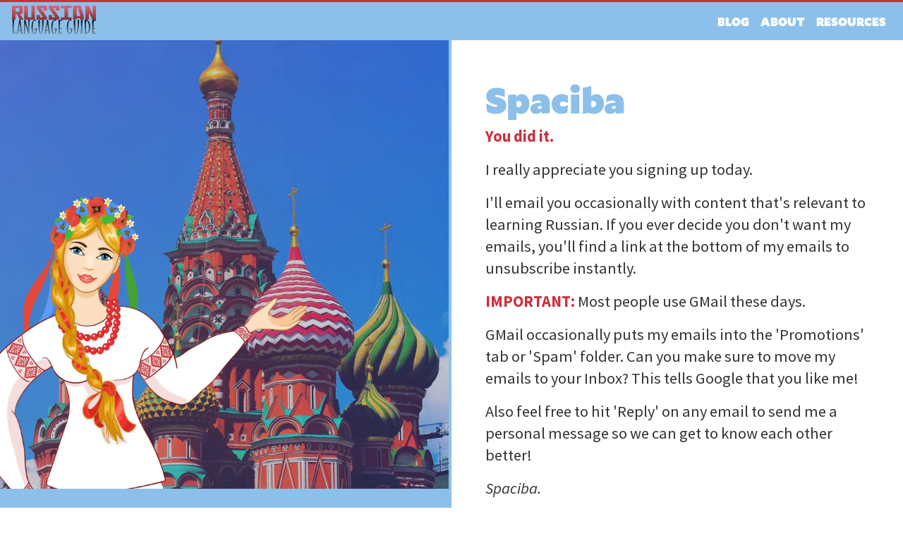

--- FILE ---
content_type: text/html; charset=utf-8
request_url: https://russianlanguageguide.com/thankyou/
body_size: 4209
content:
<!DOCTYPE html><html><head><meta charSet="utf-8"/><meta name="viewport" content="width=device-width"/><title>Spaciba</title><meta name="robots" content="follow, index"/><meta name="description" content="Thank you"/><meta property="og:url" content="https://russianlanguageguide.com/thankyou/"/><meta property="og:type" content="website"/><meta property="og:site_name"/><meta property="og:description" content="Thank you"/><meta property="og:title" content="Spaciba"/><meta property="og:image" content="https://russianlanguageguide.com/og-image.jpg"/><meta name="twitter:card" content="summary_large_image"/><meta name="twitter:site" content="@learnrussianguide"/><meta name="twitter:title" content="Spaciba"/><meta name="twitter:description" content="Thank you"/><meta name="twitter:image" content="https://russianlanguageguide.com/og-image.jpg"/><meta name="next-head-count" content="16"/><link rel="preload" href="/_next/static/css/7d4ed372f8c708a3.css" as="style"/><link rel="stylesheet" href="/_next/static/css/7d4ed372f8c708a3.css" data-n-g=""/><link rel="preload" href="/_next/static/css/140879a9c64552cb.css" as="style"/><link rel="stylesheet" href="/_next/static/css/140879a9c64552cb.css" data-n-p=""/><noscript data-n-css=""></noscript><script defer="" nomodule="" src="/_next/static/chunks/polyfills-c67a75d1b6f99dc8.js"></script><script src="/_next/static/chunks/webpack-543a3eae80f61b7a.js" defer=""></script><script src="/_next/static/chunks/framework-114634acb84f8baa.js" defer=""></script><script src="/_next/static/chunks/main-25f54e3d43d23d00.js" defer=""></script><script src="/_next/static/chunks/pages/_app-81db7d1e2dac9b35.js" defer=""></script><script src="/_next/static/chunks/765-4ed6b38c3689a65a.js" defer=""></script><script src="/_next/static/chunks/325-da9b4e07bd0c1bcd.js" defer=""></script><script src="/_next/static/chunks/379-f292f07cd2c44326.js" defer=""></script><script src="/_next/static/chunks/pages/thankyou-3d0a248a0cbca15f.js" defer=""></script><script src="/_next/static/nXtFiVCtxyGf3fnVj6Ksm/_buildManifest.js" defer=""></script><script src="/_next/static/nXtFiVCtxyGf3fnVj6Ksm/_ssgManifest.js" defer=""></script></head><body><div id="__next"><div><nav class="_1m41lck2 _1wvd0g41y _1wvd0g478 _1wvd0g48w"><div class="_1m41lck0"></div><a href="/"><span style="box-sizing:border-box;display:inline-block;overflow:hidden;width:initial;height:initial;background:none;opacity:1;border:0;margin:0;padding:0;position:relative;max-width:100%"><span style="box-sizing:border-box;display:block;width:initial;height:initial;background:none;opacity:1;border:0;margin:0;padding:0;max-width:100%"><img style="display:block;max-width:100%;width:initial;height:initial;background:none;opacity:1;border:0;margin:0;padding:0" alt="" aria-hidden="true" src="data:image/svg+xml,%3csvg%20xmlns=%27http://www.w3.org/2000/svg%27%20version=%271.1%27%20width=%27120%27%20height=%2740%27/%3e"/></span><img alt="Russian Language Guide" src="[data-uri]" decoding="async" data-nimg="intrinsic" style="position:absolute;top:0;left:0;bottom:0;right:0;box-sizing:border-box;padding:0;border:none;margin:auto;display:block;width:0;height:0;min-width:100%;max-width:100%;min-height:100%;max-height:100%"/><noscript><img alt="Russian Language Guide" srcSet="/logo.svg 1x, /logo.svg 2x" src="/logo.svg" decoding="async" data-nimg="intrinsic" style="position:absolute;top:0;left:0;bottom:0;right:0;box-sizing:border-box;padding:0;border:none;margin:auto;display:block;width:0;height:0;min-width:100%;max-width:100%;min-height:100%;max-height:100%" loading="lazy"/></noscript></span></a><div class="_1m41lcke"><a class="_1m41lck6 _1wvd0g41y _1wvd0g46y _1wvd0g48m _1wvd0g43m _1wvd0g45a" href="/blog/">Blog</a><a class="_1m41lck6 _1wvd0g41y _1wvd0g46y _1wvd0g48m _1wvd0g43m _1wvd0g45a" href="/about/">About</a><a class="_1m41lck6 _1wvd0g41y _1wvd0g46y _1wvd0g48m _1wvd0g43m _1wvd0g45a" href="/resources/">Resources</a></div><div class="_1m41lck9"><svg viewBox="0 0 24 24" fill="none" xmlns="http://www.w3.org/2000/svg" width="24px" height="24px"><path d="M1.5 4.5A1.5 1.5 0 013 3h18a1.5 1.5 0 010 3H3a1.5 1.5 0 01-1.5-1.5zM1.5 19.5A1.5 1.5 0 013 18h18a1.5 1.5 0 010 3H3a1.5 1.5 0 01-1.5-1.5zM1.5 12A1.5 1.5 0 013 10.5h18a1.5 1.5 0 010 3H3A1.5 1.5 0 011.5 12z" fill="#FFF"></path></svg></div><div class="_1m41lcka" style="display:none"><div class="_1m41lckb"><div class="_1m41lckg"><a aria-label="Logo" href="/"><span style="box-sizing:border-box;display:inline-block;overflow:hidden;width:initial;height:initial;background:none;opacity:1;border:0;margin:0;padding:0;position:relative;max-width:100%"><span style="box-sizing:border-box;display:block;width:initial;height:initial;background:none;opacity:1;border:0;margin:0;padding:0;max-width:100%"><img style="display:block;max-width:100%;width:initial;height:initial;background:none;opacity:1;border:0;margin:0;padding:0" alt="" aria-hidden="true" src="data:image/svg+xml,%3csvg%20xmlns=%27http://www.w3.org/2000/svg%27%20version=%271.1%27%20width=%27120%27%20height=%2740%27/%3e"/></span><img alt="Russian Language Guide" src="[data-uri]" decoding="async" data-nimg="intrinsic" style="position:absolute;top:0;left:0;bottom:0;right:0;box-sizing:border-box;padding:0;border:none;margin:auto;display:block;width:0;height:0;min-width:100%;max-width:100%;min-height:100%;max-height:100%"/><noscript><img alt="Russian Language Guide" srcSet="/logo.svg 1x, /logo.svg 2x" src="/logo.svg" decoding="async" data-nimg="intrinsic" style="position:absolute;top:0;left:0;bottom:0;right:0;box-sizing:border-box;padding:0;border:none;margin:auto;display:block;width:0;height:0;min-width:100%;max-width:100%;min-height:100%;max-height:100%" loading="lazy"/></noscript></span></a></div><div><svg viewBox="0 0 24 24" width="35px"><path fill="#ffffff" d="M19 6.41l-1.41-1.41-5.59 5.59-5.59-5.59-1.41 1.41 5.59 5.59-5.59 5.59 1.41 1.41 5.59-5.59 5.59 5.59 1.41-1.41-5.59-5.59z"></path></svg></div></div><div class="_1m41lckc"><div class="_1m41lckd"><div><div class="_1m41lckf">NAVIGATION:</div><a href="/blog/">Blog</a><a href="/about/">About</a><a href="/resources/">Resources</a></div></div></div></div></nav><div class="_1vwkdas1 _1wvd0g41o _1wvd0g41m"><div class="_1vwkdas3 _1wvd0g4a _1wvd0g412 _1wvd0g428 _1wvd0g430 _1wvd0g43h _1wvd0g455 _1wvd0g46t _1wvd0g48h"><div class="imageContainer"><img alt="Contact" sizes="100vw" srcSet="/_next/image/?url=%2Fcontact.jpg&amp;w=640&amp;q=50 640w, /_next/image/?url=%2Fcontact.jpg&amp;w=750&amp;q=50 750w, /_next/image/?url=%2Fcontact.jpg&amp;w=828&amp;q=50 828w, /_next/image/?url=%2Fcontact.jpg&amp;w=1080&amp;q=50 1080w, /_next/image/?url=%2Fcontact.jpg&amp;w=1200&amp;q=50 1200w, /_next/image/?url=%2Fcontact.jpg&amp;w=1920&amp;q=50 1920w, /_next/image/?url=%2Fcontact.jpg&amp;w=2048&amp;q=50 2048w, /_next/image/?url=%2Fcontact.jpg&amp;w=3840&amp;q=50 3840w" src="/_next/image/?url=%2Fcontact.jpg&amp;w=3840&amp;q=50" decoding="async" data-nimg="fill" class="image" loading="lazy" style="position:absolute;height:100%;width:100%;left:0;top:0;right:0;bottom:0;color:transparent;background-size:cover;background-position:50% 50%;background-repeat:no-repeat;background-image:url(&quot;data:image/svg+xml;charset=utf-8,%3Csvg xmlns=&#x27;http%3A//www.w3.org/2000/svg&#x27;%3E%3Cimage style=&#x27;filter:blur(20px)&#x27; x=&#x27;0&#x27; y=&#x27;0&#x27; height=&#x27;100%25&#x27; width=&#x27;100%25&#x27; href=&#x27;[data-uri]&#x27;/%3E%3C/svg%3E&quot;)"/></div></div><div class="_1vwkdas5 _1wvd0g4a _1wvd0g412 _1wvd0g428 _1wvd0g430"><div class="_1vwkdas6"><h1>Spaciba</h1><p><strong>You did it.</strong></p><p>I really appreciate you signing up today.</p><p>I&#x27;ll email you occasionally with content that&#x27;s relevant to learning Russian. If you ever decide you don&#x27;t want my emails, you&#x27;ll find a link at the bottom of my emails to unsubscribe instantly.</p><p><strong>IMPORTANT:</strong> Most people use GMail these days.</p><p>GMail occasionally puts my emails into the &#x27;Promotions&#x27; tab or &#x27;Spam&#x27; folder. Can you make sure to move my emails to your Inbox? This tells Google that you like me!</p><p>Also feel free to hit &#x27;Reply&#x27; on any email to send me a personal message so we can get to know each other better!</p><p><em>Spaciba.</em></p></div></div></div><div class="_12896sp0"><div class="_12896sp2 _1wvd0g41y">Get my best content that I don&#x27;t share publicly to your inbox<br/><span>SUBSCRIBE:</span></div><form action="https://www.getdrip.com/forms/448969305/submissions" method="post" data-drip-embedded-form="448969305"><input name="fields[email]" id="drip-email" aria-label="Email" placeholder="Your email address.." type="email" class="_12896sp4 _1wvd0g41t _1wvd0g43m _1wvd0g45a _1wvd0g46y _1wvd0g48m _1wvd0g4gt"/><button data-drip-attribute="sign-up-button" class="_12896sp6 _1wvd0g41y _1wvd0g478 _1wvd0g48w _1wvd0g43m _1wvd0g45a _1wvd0g4gt">Subscribe</button></form></div><div class="pldpms0"><div class="pldpms2 _1wvd0g4dw _1wvd0g4f1 _1wvd0g4fk _1wvd0g4gp"><div class="pldpms3"><div class="pldpmsb"><span style="box-sizing:border-box;display:inline-block;overflow:hidden;width:120px;height:120px;background:none;opacity:1;border:0;margin:0;padding:0;position:relative"><img alt="Russian Language Guide" src="[data-uri]" decoding="async" data-nimg="fixed" style="position:absolute;top:0;left:0;bottom:0;right:0;box-sizing:border-box;padding:0;border:none;margin:auto;display:block;width:0;height:0;min-width:100%;max-width:100%;min-height:100%;max-height:100%"/><noscript><img alt="Russian Language Guide" srcSet="/_next/image/?url=%2Favatar.png&amp;w=128&amp;q=75 1x, /_next/image/?url=%2Favatar.png&amp;w=256&amp;q=75 2x" src="/_next/image/?url=%2Favatar.png&amp;w=256&amp;q=75" decoding="async" data-nimg="fixed" style="position:absolute;top:0;left:0;bottom:0;right:0;box-sizing:border-box;padding:0;border:none;margin:auto;display:block;width:0;height:0;min-width:100%;max-width:100%;min-height:100%;max-height:100%" loading="lazy"/></noscript></span></div></div><div class="pldpms4"><h5 class="pldpms6 _1wvd0g41y">Author: <span class="pldpms7">Alina Sinitcyna</span></h5><span class="pldpms9 _1wvd0g41t"><em>&quot;Другой язык - это другой взгляд на жизнь.&quot;</em></span><span class="pldpmsa pldpms9 _1wvd0g41t"><strong>Learn Russian here.</strong></span><span class="pldpms9 _1wvd0g41t"><strong>Make sure to subscribe.</strong></span></div></div></div><footer class="_1q4vwp64 _1wvd0g41t"><div class="_1q4vwp66 _1wvd0g41o _1wvd0g41l"><div class="_1q4vwp6a _1wvd0g4a _1wvd0g4g _1wvd0g4h _1wvd0g428 _1wvd0g42e _1wvd0g42f"><div class="_1q4vwp68 _1wvd0g446 _1wvd0g45u _1wvd0g47i _1wvd0g496"><h3>Russian Vocabulary</h3><ul><li><a href="/russian-vocabulary/months/">Russian Months</a></li><li><a href="/russian-vocabulary/family/">Russian Family</a></li><li><a href="/russian-vocabulary/directions/">Russian Directions</a></li><li><a href="/russian-vocabulary/colors/">Russian Colors</a></li><li><a href="/russian-vocabulary/numbers/">Russian Numbers</a></li></ul></div></div><div class="_1q4vwp6a _1wvd0g4a _1wvd0g4g _1wvd0g4h _1wvd0g428 _1wvd0g42e _1wvd0g42f"><div class="_1q4vwp68 _1wvd0g446 _1wvd0g45u _1wvd0g47i _1wvd0g496"><h3>Russian Verbs</h3><ul><li><a href="/russian-verbs/be/">&quot;To be&quot; in Russian</a></li><li><a href="/russian-verbs/eat/">&quot;To eat&quot; in Russian</a></li><li><a href="/russian-verbs/love/">&quot;To love&quot; in Russian</a></li><li><a href="/russian-verbs/know/">&quot;To know&quot; in Russian</a></li><li><a href="/russian-verbs/speak/">&quot;To speak&quot; in Russian</a></li></ul></div></div><div class="_1q4vwp6a _1wvd0g4a _1wvd0g4g _1wvd0g4h _1wvd0g428 _1wvd0g42e _1wvd0g42f"><div class="_1q4vwp68 _1wvd0g446 _1wvd0g45u _1wvd0g47i _1wvd0g496"><h3>Russian Grammar</h3><ul><li><a href="/russian-grammar/adverb/">Russian Adverbs</a></li><li><a href="/russian-grammar/adjective/">Russian Adjectives</a></li><li><a href="/russian-grammar/pronouns/">Russian Pronouns</a></li><li><a href="/russian-grammar/preposition/">Russian Prepositions</a></li><li><a href="/russian-grammar/verb/">Russian Verbs</a></li></ul></div></div></div></footer><div class="_1nwn9gr1 _1wvd0g41t">© <!-- -->Russian Language Guide<!-- -->, <!-- -->2025<!-- -->.<!-- --> <a class="_1nwn9gr2" href="/privacy/">Privacy</a> <!-- -->•<!-- --> <a class="_1nwn9gr2" href="/disclaimer/">Disclaimer</a> <!-- -->•<!-- --> <a class="_1nwn9gr2" href="/contact/">Contact</a></div></div></div><script id="__NEXT_DATA__" type="application/json">{"props":{"pageProps":{"page":{"mdxSource":"var Component=(()=\u003e{var d=Object.create;var i=Object.defineProperty;var p=Object.getOwnPropertyDescriptor;var u=Object.getOwnPropertyNames;var h=Object.getPrototypeOf,y=Object.prototype.hasOwnProperty;var g=(t,e)=\u003e()=\u003e(e||t((e={exports:{}}).exports,e),e.exports),f=(t,e)=\u003e{for(var o in e)i(t,o,{get:e[o],enumerable:!0})},l=(t,e,o,s)=\u003e{if(e\u0026\u0026typeof e==\"object\"||typeof e==\"function\")for(let a of u(e))!y.call(t,a)\u0026\u0026a!==o\u0026\u0026i(t,a,{get:()=\u003ee[a],enumerable:!(s=p(e,a))||s.enumerable});return t};var b=(t,e,o)=\u003e(o=t!=null?d(h(t)):{},l(e||!t||!t.__esModule?i(o,\"default\",{value:t,enumerable:!0}):o,t)),x=t=\u003el(i({},\"__esModule\",{value:!0}),t);var c=g((I,r)=\u003e{r.exports=_jsx_runtime});var k={};f(k,{default:()=\u003e_,frontmatter:()=\u003ej});var n=b(c()),j={title:\"Spaciba\",description:\"Thank you\",image:\"/contact.jpg\",sidebar:!1};function m(t){let e=Object.assign({p:\"p\",strong:\"strong\",em:\"em\"},t.components);return(0,n.jsxs)(n.Fragment,{children:[(0,n.jsx)(e.p,{children:(0,n.jsx)(e.strong,{children:\"You did it.\"})}),(0,n.jsx)(e.p,{children:\"I really appreciate you signing up today.\"}),(0,n.jsx)(e.p,{children:\"I'll email you occasionally with content that's relevant to learning Russian. If you ever decide you don't want my emails, you'll find a link at the bottom of my emails to unsubscribe instantly.\"}),(0,n.jsxs)(e.p,{children:[(0,n.jsx)(e.strong,{children:\"IMPORTANT:\"}),\" Most people use GMail these days.\"]}),(0,n.jsx)(e.p,{children:\"GMail occasionally puts my emails into the 'Promotions' tab or 'Spam' folder. Can you make sure to move my emails to your Inbox? This tells Google that you like me!\"}),(0,n.jsx)(e.p,{children:\"Also feel free to hit 'Reply' on any email to send me a personal message so we can get to know each other better!\"}),(0,n.jsx)(e.p,{children:(0,n.jsx)(e.em,{children:\"Spaciba.\"})})]})}function M(t={}){let{wrapper:e}=t.components||{};return e?(0,n.jsx)(e,Object.assign({},t,{children:(0,n.jsx)(m,t)})):m(t)}var _=M;return x(k);})();\n;return Component;","toc":[],"frontMatter":{"slug":"thankyou","fileName":"thankyou.mdx","title":"Spaciba","description":"Thank you","image":"/contact.jpg","sidebar":false,"date":null}}},"__N_SSG":true},"page":"/thankyou","query":{},"buildId":"nXtFiVCtxyGf3fnVj6Ksm","isFallback":false,"gsp":true,"scriptLoader":[]}</script></body></html>

--- FILE ---
content_type: text/css; charset=utf-8
request_url: https://russianlanguageguide.com/_next/static/css/7d4ed372f8c708a3.css
body_size: 3427
content:
:root{--_82jqk70:#8cc0ea;--_82jqk71:#cc303e;--_82jqk72:#161616;--_82jqk73:#262626;--_82jqk74:#fff;--_82jqk75:linear-gradient(316deg,#8cc0ea,#131313 84%);--_82jqk76:#555;--_82jqk77:Proxima;--_82jqk78:Mallory}html{box-sizing:border-box;scroll-behavior:smooth}html *{box-sizing:inherit}body,html{margin:0}body{background:var(--_82jqk75)}body::-webkit-scrollbar{height:0;width:10px}body::-webkit-scrollbar-track{background-color:var(--_82jqk72)}body::-webkit-scrollbar-thumb{background:var(--_82jqk71)}::selection{background-color:var(--_82jqk71);color:var(--_82jqk74)}a{text-decoration:none;transition:.3s ease-in-out}@font-face{font-family:Proxima;font-display:swap;src:url(/assets/fonts/SourceSansPro-Regular.woff2) format("woff2");font-style:normal}@font-face{font-family:Proxima;font-display:swap;src:url(/assets/fonts/SourceSansPro-Italic.woff2) format("woff2");font-style:italic}@font-face{font-family:Proxima;font-display:swap;src:url(/assets/fonts/SourceSansPro-Bold.woff2) format("woff2");font-style:normal;font-weight:700}@font-face{font-family:Mallory;font-display:swap;src:url(/assets/fonts/MalloryUltra.woff2) format("woff2");font-style:normal}#nprogress{pointer-events:none}#nprogress .bar{background:#161616;position:fixed;z-index:1031;top:0;left:0;width:100%;height:4px}#nprogress .peg{display:block;position:absolute;right:0;width:100px;height:100%;box-shadow:0 0 10px #161616,0 0 5px #161616;opacity:1;transform:rotate(3deg) translateY(-4px)}#nprogress .spinner{display:block;position:fixed;z-index:1031;top:15px;right:15px}#nprogress .spinner-icon{width:18px;height:18px;box-sizing:border-box;border-color:#161616 transparent transparent #161616;border-style:solid;border-width:2px;border-radius:50%;animation:nprogress-spinner .4s linear infinite}.nprogress-custom-parent{overflow:hidden;position:relative}.nprogress-custom-parent #nprogress .bar,.nprogress-custom-parent #nprogress .spinner{position:absolute}@keyframes nprogress-spinner{0%{transform:rotate(0deg)}to{transform:rotate(1turn)}}._1wvd0g40{display:block}._1wvd0g45{display:none}._1wvd0g4a{flex:0 1}._1wvd0g4f{flex:0 0 16.666667%}._1wvd0g4k{flex:0 0 25%}._1wvd0g4p{flex:0 0 33.333333%}._1wvd0g4u{flex:0 0 41.666667%}._1wvd0g4z{flex:0 0 50%}._1wvd0g414{flex:0 0 58.333333%}._1wvd0g419{flex:0 0 66.666667%}._1wvd0g41e{flex:0 0 75%}._1wvd0g41j{flex-direction:row}._1wvd0g41o{flex-direction:column}._1wvd0g41t{font-family:Proxima}._1wvd0g41y{font-family:Mallory}._1wvd0g423{line-height:1.4}._1wvd0g428{max-width:100%}._1wvd0g42d{max-width:16.666667%}._1wvd0g42i{max-width:25%}._1wvd0g42n{max-width:33.333333%}._1wvd0g42s{max-width:41.666667%}._1wvd0g42x{max-width:50%}._1wvd0g432{max-width:58.333333%}._1wvd0g437{max-width:66.666667%}._1wvd0g43c{max-width:75%}._1wvd0g43h{padding-top:0}._1wvd0g43m{padding-top:.5rem}._1wvd0g43r{padding-top:-.5rem}._1wvd0g43w{padding-top:1rem}._1wvd0g441{padding-top:-1rem}._1wvd0g446{padding-top:1.5rem}._1wvd0g44b{padding-top:-1.5rem}._1wvd0g44g{padding-top:2rem}._1wvd0g44l{padding-top:-2rem}._1wvd0g44q{padding-top:2.5rem}._1wvd0g44v{padding-top:-2.5rem}._1wvd0g450{padding-top:auto}._1wvd0g455{padding-bottom:0}._1wvd0g45a{padding-bottom:.5rem}._1wvd0g45f{padding-bottom:-.5rem}._1wvd0g45k{padding-bottom:1rem}._1wvd0g45p{padding-bottom:-1rem}._1wvd0g45u{padding-bottom:1.5rem}._1wvd0g45z{padding-bottom:-1.5rem}._1wvd0g464{padding-bottom:2rem}._1wvd0g469{padding-bottom:-2rem}._1wvd0g46e{padding-bottom:2.5rem}._1wvd0g46j{padding-bottom:-2.5rem}._1wvd0g46o{padding-bottom:auto}._1wvd0g46t{padding-left:0}._1wvd0g46y{padding-left:.5rem}._1wvd0g473{padding-left:-.5rem}._1wvd0g478{padding-left:1rem}._1wvd0g47d{padding-left:-1rem}._1wvd0g47i{padding-left:1.5rem}._1wvd0g47n{padding-left:-1.5rem}._1wvd0g47s{padding-left:2rem}._1wvd0g47x{padding-left:-2rem}._1wvd0g482{padding-left:2.5rem}._1wvd0g487{padding-left:-2.5rem}._1wvd0g48c{padding-left:auto}._1wvd0g48h{padding-right:0}._1wvd0g48m{padding-right:.5rem}._1wvd0g48r{padding-right:-.5rem}._1wvd0g48w{padding-right:1rem}._1wvd0g491{padding-right:-1rem}._1wvd0g496{padding-right:1.5rem}._1wvd0g49b{padding-right:-1.5rem}._1wvd0g49g{padding-right:2rem}._1wvd0g49l{padding-right:-2rem}._1wvd0g49q{padding-right:2.5rem}._1wvd0g49v{padding-right:-2.5rem}._1wvd0g4a0{padding-right:auto}._1wvd0g4a5{margin-top:0}._1wvd0g4aa{margin-top:.5rem}._1wvd0g4af{margin-top:-.5rem}._1wvd0g4ak{margin-top:1rem}._1wvd0g4ap{margin-top:-1rem}._1wvd0g4au{margin-top:1.5rem}._1wvd0g4az{margin-top:-1.5rem}._1wvd0g4b4{margin-top:2rem}._1wvd0g4b9{margin-top:-2rem}._1wvd0g4be{margin-top:2.5rem}._1wvd0g4bj{margin-top:-2.5rem}._1wvd0g4bo{margin-top:auto}._1wvd0g4bt{margin-bottom:0}._1wvd0g4by{margin-bottom:.5rem}._1wvd0g4c3{margin-bottom:-.5rem}._1wvd0g4c8{margin-bottom:1rem}._1wvd0g4cd{margin-bottom:-1rem}._1wvd0g4ci{margin-bottom:1.5rem}._1wvd0g4cn{margin-bottom:-1.5rem}._1wvd0g4cs{margin-bottom:2rem}._1wvd0g4cx{margin-bottom:-2rem}._1wvd0g4d2{margin-bottom:2.5rem}._1wvd0g4d7{margin-bottom:-2.5rem}._1wvd0g4dc{margin-bottom:auto}._1wvd0g4dh{margin-left:0}._1wvd0g4dm{margin-left:.5rem}._1wvd0g4dr{margin-left:-.5rem}._1wvd0g4dw{margin-left:1rem}._1wvd0g4e1{margin-left:-1rem}._1wvd0g4e6{margin-left:1.5rem}._1wvd0g4eb{margin-left:-1.5rem}._1wvd0g4eg{margin-left:2rem}._1wvd0g4el{margin-left:-2rem}._1wvd0g4eq{margin-left:2.5rem}._1wvd0g4ev{margin-left:-2.5rem}._1wvd0g4f0{margin-left:auto}._1wvd0g4f5{margin-right:0}._1wvd0g4fa{margin-right:.5rem}._1wvd0g4ff{margin-right:-.5rem}._1wvd0g4fk{margin-right:1rem}._1wvd0g4fp{margin-right:-1rem}._1wvd0g4fu{margin-right:1.5rem}._1wvd0g4fz{margin-right:-1.5rem}._1wvd0g4g4{margin-right:2rem}._1wvd0g4g9{margin-right:-2rem}._1wvd0g4ge{margin-right:2.5rem}._1wvd0g4gj{margin-right:-2.5rem}._1wvd0g4go{margin-right:auto}._1wvd0g4gt{transition:.3s ease-in-out}@media screen and (min-width:576px){._1wvd0g41{display:block}._1wvd0g46{display:none}._1wvd0g4b{flex:0 1}._1wvd0g4g{flex:0 0 16.666667%}._1wvd0g4l{flex:0 0 25%}._1wvd0g4q{flex:0 0 33.333333%}._1wvd0g4v{flex:0 0 41.666667%}._1wvd0g410{flex:0 0 50%}._1wvd0g415{flex:0 0 58.333333%}._1wvd0g41a{flex:0 0 66.666667%}._1wvd0g41f{flex:0 0 75%}._1wvd0g41k{flex-direction:row}._1wvd0g41p{flex-direction:column}._1wvd0g41u{font-family:Proxima}._1wvd0g41z{font-family:Mallory}._1wvd0g424{line-height:1.4}._1wvd0g429{max-width:100%}._1wvd0g42e{max-width:16.666667%}._1wvd0g42j{max-width:25%}._1wvd0g42o{max-width:33.333333%}._1wvd0g42t{max-width:41.666667%}._1wvd0g42y{max-width:50%}._1wvd0g433{max-width:58.333333%}._1wvd0g438{max-width:66.666667%}._1wvd0g43d{max-width:75%}._1wvd0g43i{padding-top:0}._1wvd0g43n{padding-top:.5rem}._1wvd0g43s{padding-top:-.5rem}._1wvd0g43x{padding-top:1rem}._1wvd0g442{padding-top:-1rem}._1wvd0g447{padding-top:1.5rem}._1wvd0g44c{padding-top:-1.5rem}._1wvd0g44h{padding-top:2rem}._1wvd0g44m{padding-top:-2rem}._1wvd0g44r{padding-top:2.5rem}._1wvd0g44w{padding-top:-2.5rem}._1wvd0g451{padding-top:auto}._1wvd0g456{padding-bottom:0}._1wvd0g45b{padding-bottom:.5rem}._1wvd0g45g{padding-bottom:-.5rem}._1wvd0g45l{padding-bottom:1rem}._1wvd0g45q{padding-bottom:-1rem}._1wvd0g45v{padding-bottom:1.5rem}._1wvd0g460{padding-bottom:-1.5rem}._1wvd0g465{padding-bottom:2rem}._1wvd0g46a{padding-bottom:-2rem}._1wvd0g46f{padding-bottom:2.5rem}._1wvd0g46k{padding-bottom:-2.5rem}._1wvd0g46p{padding-bottom:auto}._1wvd0g46u{padding-left:0}._1wvd0g46z{padding-left:.5rem}._1wvd0g474{padding-left:-.5rem}._1wvd0g479{padding-left:1rem}._1wvd0g47e{padding-left:-1rem}._1wvd0g47j{padding-left:1.5rem}._1wvd0g47o{padding-left:-1.5rem}._1wvd0g47t{padding-left:2rem}._1wvd0g47y{padding-left:-2rem}._1wvd0g483{padding-left:2.5rem}._1wvd0g488{padding-left:-2.5rem}._1wvd0g48d{padding-left:auto}._1wvd0g48i{padding-right:0}._1wvd0g48n{padding-right:.5rem}._1wvd0g48s{padding-right:-.5rem}._1wvd0g48x{padding-right:1rem}._1wvd0g492{padding-right:-1rem}._1wvd0g497{padding-right:1.5rem}._1wvd0g49c{padding-right:-1.5rem}._1wvd0g49h{padding-right:2rem}._1wvd0g49m{padding-right:-2rem}._1wvd0g49r{padding-right:2.5rem}._1wvd0g49w{padding-right:-2.5rem}._1wvd0g4a1{padding-right:auto}._1wvd0g4a6{margin-top:0}._1wvd0g4ab{margin-top:.5rem}._1wvd0g4ag{margin-top:-.5rem}._1wvd0g4al{margin-top:1rem}._1wvd0g4aq{margin-top:-1rem}._1wvd0g4av{margin-top:1.5rem}._1wvd0g4b0{margin-top:-1.5rem}._1wvd0g4b5{margin-top:2rem}._1wvd0g4ba{margin-top:-2rem}._1wvd0g4bf{margin-top:2.5rem}._1wvd0g4bk{margin-top:-2.5rem}._1wvd0g4bp{margin-top:auto}._1wvd0g4bu{margin-bottom:0}._1wvd0g4bz{margin-bottom:.5rem}._1wvd0g4c4{margin-bottom:-.5rem}._1wvd0g4c9{margin-bottom:1rem}._1wvd0g4ce{margin-bottom:-1rem}._1wvd0g4cj{margin-bottom:1.5rem}._1wvd0g4co{margin-bottom:-1.5rem}._1wvd0g4ct{margin-bottom:2rem}._1wvd0g4cy{margin-bottom:-2rem}._1wvd0g4d3{margin-bottom:2.5rem}._1wvd0g4d8{margin-bottom:-2.5rem}._1wvd0g4dd{margin-bottom:auto}._1wvd0g4di{margin-left:0}._1wvd0g4dn{margin-left:.5rem}._1wvd0g4ds{margin-left:-.5rem}._1wvd0g4dx{margin-left:1rem}._1wvd0g4e2{margin-left:-1rem}._1wvd0g4e7{margin-left:1.5rem}._1wvd0g4ec{margin-left:-1.5rem}._1wvd0g4eh{margin-left:2rem}._1wvd0g4em{margin-left:-2rem}._1wvd0g4er{margin-left:2.5rem}._1wvd0g4ew{margin-left:-2.5rem}._1wvd0g4f1{margin-left:auto}._1wvd0g4f6{margin-right:0}._1wvd0g4fb{margin-right:.5rem}._1wvd0g4fg{margin-right:-.5rem}._1wvd0g4fl{margin-right:1rem}._1wvd0g4fq{margin-right:-1rem}._1wvd0g4fv{margin-right:1.5rem}._1wvd0g4g0{margin-right:-1.5rem}._1wvd0g4g5{margin-right:2rem}._1wvd0g4ga{margin-right:-2rem}._1wvd0g4gf{margin-right:2.5rem}._1wvd0g4gk{margin-right:-2.5rem}._1wvd0g4gp{margin-right:auto}._1wvd0g4gu{transition:.3s ease-in-out}}@media screen and (min-width:768px){._1wvd0g42{display:block}._1wvd0g47{display:none}._1wvd0g4c{flex:0 1}._1wvd0g4h{flex:0 0 16.666667%}._1wvd0g4m{flex:0 0 25%}._1wvd0g4r{flex:0 0 33.333333%}._1wvd0g4w{flex:0 0 41.666667%}._1wvd0g411{flex:0 0 50%}._1wvd0g416{flex:0 0 58.333333%}._1wvd0g41b{flex:0 0 66.666667%}._1wvd0g41g{flex:0 0 75%}._1wvd0g41l{flex-direction:row}._1wvd0g41q{flex-direction:column}._1wvd0g41v{font-family:Proxima}._1wvd0g420{font-family:Mallory}._1wvd0g425{line-height:1.4}._1wvd0g42a{max-width:100%}._1wvd0g42f{max-width:16.666667%}._1wvd0g42k{max-width:25%}._1wvd0g42p{max-width:33.333333%}._1wvd0g42u{max-width:41.666667%}._1wvd0g42z{max-width:50%}._1wvd0g434{max-width:58.333333%}._1wvd0g439{max-width:66.666667%}._1wvd0g43e{max-width:75%}._1wvd0g43j{padding-top:0}._1wvd0g43o{padding-top:.5rem}._1wvd0g43t{padding-top:-.5rem}._1wvd0g43y{padding-top:1rem}._1wvd0g443{padding-top:-1rem}._1wvd0g448{padding-top:1.5rem}._1wvd0g44d{padding-top:-1.5rem}._1wvd0g44i{padding-top:2rem}._1wvd0g44n{padding-top:-2rem}._1wvd0g44s{padding-top:2.5rem}._1wvd0g44x{padding-top:-2.5rem}._1wvd0g452{padding-top:auto}._1wvd0g457{padding-bottom:0}._1wvd0g45c{padding-bottom:.5rem}._1wvd0g45h{padding-bottom:-.5rem}._1wvd0g45m{padding-bottom:1rem}._1wvd0g45r{padding-bottom:-1rem}._1wvd0g45w{padding-bottom:1.5rem}._1wvd0g461{padding-bottom:-1.5rem}._1wvd0g466{padding-bottom:2rem}._1wvd0g46b{padding-bottom:-2rem}._1wvd0g46g{padding-bottom:2.5rem}._1wvd0g46l{padding-bottom:-2.5rem}._1wvd0g46q{padding-bottom:auto}._1wvd0g46v{padding-left:0}._1wvd0g470{padding-left:.5rem}._1wvd0g475{padding-left:-.5rem}._1wvd0g47a{padding-left:1rem}._1wvd0g47f{padding-left:-1rem}._1wvd0g47k{padding-left:1.5rem}._1wvd0g47p{padding-left:-1.5rem}._1wvd0g47u{padding-left:2rem}._1wvd0g47z{padding-left:-2rem}._1wvd0g484{padding-left:2.5rem}._1wvd0g489{padding-left:-2.5rem}._1wvd0g48e{padding-left:auto}._1wvd0g48j{padding-right:0}._1wvd0g48o{padding-right:.5rem}._1wvd0g48t{padding-right:-.5rem}._1wvd0g48y{padding-right:1rem}._1wvd0g493{padding-right:-1rem}._1wvd0g498{padding-right:1.5rem}._1wvd0g49d{padding-right:-1.5rem}._1wvd0g49i{padding-right:2rem}._1wvd0g49n{padding-right:-2rem}._1wvd0g49s{padding-right:2.5rem}._1wvd0g49x{padding-right:-2.5rem}._1wvd0g4a2{padding-right:auto}._1wvd0g4a7{margin-top:0}._1wvd0g4ac{margin-top:.5rem}._1wvd0g4ah{margin-top:-.5rem}._1wvd0g4am{margin-top:1rem}._1wvd0g4ar{margin-top:-1rem}._1wvd0g4aw{margin-top:1.5rem}._1wvd0g4b1{margin-top:-1.5rem}._1wvd0g4b6{margin-top:2rem}._1wvd0g4bb{margin-top:-2rem}._1wvd0g4bg{margin-top:2.5rem}._1wvd0g4bl{margin-top:-2.5rem}._1wvd0g4bq{margin-top:auto}._1wvd0g4bv{margin-bottom:0}._1wvd0g4c0{margin-bottom:.5rem}._1wvd0g4c5{margin-bottom:-.5rem}._1wvd0g4ca{margin-bottom:1rem}._1wvd0g4cf{margin-bottom:-1rem}._1wvd0g4ck{margin-bottom:1.5rem}._1wvd0g4cp{margin-bottom:-1.5rem}._1wvd0g4cu{margin-bottom:2rem}._1wvd0g4cz{margin-bottom:-2rem}._1wvd0g4d4{margin-bottom:2.5rem}._1wvd0g4d9{margin-bottom:-2.5rem}._1wvd0g4de{margin-bottom:auto}._1wvd0g4dj{margin-left:0}._1wvd0g4do{margin-left:.5rem}._1wvd0g4dt{margin-left:-.5rem}._1wvd0g4dy{margin-left:1rem}._1wvd0g4e3{margin-left:-1rem}._1wvd0g4e8{margin-left:1.5rem}._1wvd0g4ed{margin-left:-1.5rem}._1wvd0g4ei{margin-left:2rem}._1wvd0g4en{margin-left:-2rem}._1wvd0g4es{margin-left:2.5rem}._1wvd0g4ex{margin-left:-2.5rem}._1wvd0g4f2{margin-left:auto}._1wvd0g4f7{margin-right:0}._1wvd0g4fc{margin-right:.5rem}._1wvd0g4fh{margin-right:-.5rem}._1wvd0g4fm{margin-right:1rem}._1wvd0g4fr{margin-right:-1rem}._1wvd0g4fw{margin-right:1.5rem}._1wvd0g4g1{margin-right:-1.5rem}._1wvd0g4g6{margin-right:2rem}._1wvd0g4gb{margin-right:-2rem}._1wvd0g4gg{margin-right:2.5rem}._1wvd0g4gl{margin-right:-2.5rem}._1wvd0g4gq{margin-right:auto}._1wvd0g4gv{transition:.3s ease-in-out}}@media screen and (min-width:992px){._1wvd0g43{display:block}._1wvd0g48{display:none}._1wvd0g4d{flex:0 1}._1wvd0g4i{flex:0 0 16.666667%}._1wvd0g4n{flex:0 0 25%}._1wvd0g4s{flex:0 0 33.333333%}._1wvd0g4x{flex:0 0 41.666667%}._1wvd0g412{flex:0 0 50%}._1wvd0g417{flex:0 0 58.333333%}._1wvd0g41c{flex:0 0 66.666667%}._1wvd0g41h{flex:0 0 75%}._1wvd0g41m{flex-direction:row}._1wvd0g41r{flex-direction:column}._1wvd0g41w{font-family:Proxima}._1wvd0g421{font-family:Mallory}._1wvd0g426{line-height:1.4}._1wvd0g42b{max-width:100%}._1wvd0g42g{max-width:16.666667%}._1wvd0g42l{max-width:25%}._1wvd0g42q{max-width:33.333333%}._1wvd0g42v{max-width:41.666667%}._1wvd0g430{max-width:50%}._1wvd0g435{max-width:58.333333%}._1wvd0g43a{max-width:66.666667%}._1wvd0g43f{max-width:75%}._1wvd0g43k{padding-top:0}._1wvd0g43p{padding-top:.5rem}._1wvd0g43u{padding-top:-.5rem}._1wvd0g43z{padding-top:1rem}._1wvd0g444{padding-top:-1rem}._1wvd0g449{padding-top:1.5rem}._1wvd0g44e{padding-top:-1.5rem}._1wvd0g44j{padding-top:2rem}._1wvd0g44o{padding-top:-2rem}._1wvd0g44t{padding-top:2.5rem}._1wvd0g44y{padding-top:-2.5rem}._1wvd0g453{padding-top:auto}._1wvd0g458{padding-bottom:0}._1wvd0g45d{padding-bottom:.5rem}._1wvd0g45i{padding-bottom:-.5rem}._1wvd0g45n{padding-bottom:1rem}._1wvd0g45s{padding-bottom:-1rem}._1wvd0g45x{padding-bottom:1.5rem}._1wvd0g462{padding-bottom:-1.5rem}._1wvd0g467{padding-bottom:2rem}._1wvd0g46c{padding-bottom:-2rem}._1wvd0g46h{padding-bottom:2.5rem}._1wvd0g46m{padding-bottom:-2.5rem}._1wvd0g46r{padding-bottom:auto}._1wvd0g46w{padding-left:0}._1wvd0g471{padding-left:.5rem}._1wvd0g476{padding-left:-.5rem}._1wvd0g47b{padding-left:1rem}._1wvd0g47g{padding-left:-1rem}._1wvd0g47l{padding-left:1.5rem}._1wvd0g47q{padding-left:-1.5rem}._1wvd0g47v{padding-left:2rem}._1wvd0g480{padding-left:-2rem}._1wvd0g485{padding-left:2.5rem}._1wvd0g48a{padding-left:-2.5rem}._1wvd0g48f{padding-left:auto}._1wvd0g48k{padding-right:0}._1wvd0g48p{padding-right:.5rem}._1wvd0g48u{padding-right:-.5rem}._1wvd0g48z{padding-right:1rem}._1wvd0g494{padding-right:-1rem}._1wvd0g499{padding-right:1.5rem}._1wvd0g49e{padding-right:-1.5rem}._1wvd0g49j{padding-right:2rem}._1wvd0g49o{padding-right:-2rem}._1wvd0g49t{padding-right:2.5rem}._1wvd0g49y{padding-right:-2.5rem}._1wvd0g4a3{padding-right:auto}._1wvd0g4a8{margin-top:0}._1wvd0g4ad{margin-top:.5rem}._1wvd0g4ai{margin-top:-.5rem}._1wvd0g4an{margin-top:1rem}._1wvd0g4as{margin-top:-1rem}._1wvd0g4ax{margin-top:1.5rem}._1wvd0g4b2{margin-top:-1.5rem}._1wvd0g4b7{margin-top:2rem}._1wvd0g4bc{margin-top:-2rem}._1wvd0g4bh{margin-top:2.5rem}._1wvd0g4bm{margin-top:-2.5rem}._1wvd0g4br{margin-top:auto}._1wvd0g4bw{margin-bottom:0}._1wvd0g4c1{margin-bottom:.5rem}._1wvd0g4c6{margin-bottom:-.5rem}._1wvd0g4cb{margin-bottom:1rem}._1wvd0g4cg{margin-bottom:-1rem}._1wvd0g4cl{margin-bottom:1.5rem}._1wvd0g4cq{margin-bottom:-1.5rem}._1wvd0g4cv{margin-bottom:2rem}._1wvd0g4d0{margin-bottom:-2rem}._1wvd0g4d5{margin-bottom:2.5rem}._1wvd0g4da{margin-bottom:-2.5rem}._1wvd0g4df{margin-bottom:auto}._1wvd0g4dk{margin-left:0}._1wvd0g4dp{margin-left:.5rem}._1wvd0g4du{margin-left:-.5rem}._1wvd0g4dz{margin-left:1rem}._1wvd0g4e4{margin-left:-1rem}._1wvd0g4e9{margin-left:1.5rem}._1wvd0g4ee{margin-left:-1.5rem}._1wvd0g4ej{margin-left:2rem}._1wvd0g4eo{margin-left:-2rem}._1wvd0g4et{margin-left:2.5rem}._1wvd0g4ey{margin-left:-2.5rem}._1wvd0g4f3{margin-left:auto}._1wvd0g4f8{margin-right:0}._1wvd0g4fd{margin-right:.5rem}._1wvd0g4fi{margin-right:-.5rem}._1wvd0g4fn{margin-right:1rem}._1wvd0g4fs{margin-right:-1rem}._1wvd0g4fx{margin-right:1.5rem}._1wvd0g4g2{margin-right:-1.5rem}._1wvd0g4g7{margin-right:2rem}._1wvd0g4gc{margin-right:-2rem}._1wvd0g4gh{margin-right:2.5rem}._1wvd0g4gm{margin-right:-2.5rem}._1wvd0g4gr{margin-right:auto}._1wvd0g4gw{transition:.3s ease-in-out}}@media screen and (min-width:1200px){._1wvd0g44{display:block}._1wvd0g49{display:none}._1wvd0g4e{flex:0 1}._1wvd0g4j{flex:0 0 16.666667%}._1wvd0g4o{flex:0 0 25%}._1wvd0g4t{flex:0 0 33.333333%}._1wvd0g4y{flex:0 0 41.666667%}._1wvd0g413{flex:0 0 50%}._1wvd0g418{flex:0 0 58.333333%}._1wvd0g41d{flex:0 0 66.666667%}._1wvd0g41i{flex:0 0 75%}._1wvd0g41n{flex-direction:row}._1wvd0g41s{flex-direction:column}._1wvd0g41x{font-family:Proxima}._1wvd0g422{font-family:Mallory}._1wvd0g427{line-height:1.4}._1wvd0g42c{max-width:100%}._1wvd0g42h{max-width:16.666667%}._1wvd0g42m{max-width:25%}._1wvd0g42r{max-width:33.333333%}._1wvd0g42w{max-width:41.666667%}._1wvd0g431{max-width:50%}._1wvd0g436{max-width:58.333333%}._1wvd0g43b{max-width:66.666667%}._1wvd0g43g{max-width:75%}._1wvd0g43l{padding-top:0}._1wvd0g43q{padding-top:.5rem}._1wvd0g43v{padding-top:-.5rem}._1wvd0g440{padding-top:1rem}._1wvd0g445{padding-top:-1rem}._1wvd0g44a{padding-top:1.5rem}._1wvd0g44f{padding-top:-1.5rem}._1wvd0g44k{padding-top:2rem}._1wvd0g44p{padding-top:-2rem}._1wvd0g44u{padding-top:2.5rem}._1wvd0g44z{padding-top:-2.5rem}._1wvd0g454{padding-top:auto}._1wvd0g459{padding-bottom:0}._1wvd0g45e{padding-bottom:.5rem}._1wvd0g45j{padding-bottom:-.5rem}._1wvd0g45o{padding-bottom:1rem}._1wvd0g45t{padding-bottom:-1rem}._1wvd0g45y{padding-bottom:1.5rem}._1wvd0g463{padding-bottom:-1.5rem}._1wvd0g468{padding-bottom:2rem}._1wvd0g46d{padding-bottom:-2rem}._1wvd0g46i{padding-bottom:2.5rem}._1wvd0g46n{padding-bottom:-2.5rem}._1wvd0g46s{padding-bottom:auto}._1wvd0g46x{padding-left:0}._1wvd0g472{padding-left:.5rem}._1wvd0g477{padding-left:-.5rem}._1wvd0g47c{padding-left:1rem}._1wvd0g47h{padding-left:-1rem}._1wvd0g47m{padding-left:1.5rem}._1wvd0g47r{padding-left:-1.5rem}._1wvd0g47w{padding-left:2rem}._1wvd0g481{padding-left:-2rem}._1wvd0g486{padding-left:2.5rem}._1wvd0g48b{padding-left:-2.5rem}._1wvd0g48g{padding-left:auto}._1wvd0g48l{padding-right:0}._1wvd0g48q{padding-right:.5rem}._1wvd0g48v{padding-right:-.5rem}._1wvd0g490{padding-right:1rem}._1wvd0g495{padding-right:-1rem}._1wvd0g49a{padding-right:1.5rem}._1wvd0g49f{padding-right:-1.5rem}._1wvd0g49k{padding-right:2rem}._1wvd0g49p{padding-right:-2rem}._1wvd0g49u{padding-right:2.5rem}._1wvd0g49z{padding-right:-2.5rem}._1wvd0g4a4{padding-right:auto}._1wvd0g4a9{margin-top:0}._1wvd0g4ae{margin-top:.5rem}._1wvd0g4aj{margin-top:-.5rem}._1wvd0g4ao{margin-top:1rem}._1wvd0g4at{margin-top:-1rem}._1wvd0g4ay{margin-top:1.5rem}._1wvd0g4b3{margin-top:-1.5rem}._1wvd0g4b8{margin-top:2rem}._1wvd0g4bd{margin-top:-2rem}._1wvd0g4bi{margin-top:2.5rem}._1wvd0g4bn{margin-top:-2.5rem}._1wvd0g4bs{margin-top:auto}._1wvd0g4bx{margin-bottom:0}._1wvd0g4c2{margin-bottom:.5rem}._1wvd0g4c7{margin-bottom:-.5rem}._1wvd0g4cc{margin-bottom:1rem}._1wvd0g4ch{margin-bottom:-1rem}._1wvd0g4cm{margin-bottom:1.5rem}._1wvd0g4cr{margin-bottom:-1.5rem}._1wvd0g4cw{margin-bottom:2rem}._1wvd0g4d1{margin-bottom:-2rem}._1wvd0g4d6{margin-bottom:2.5rem}._1wvd0g4db{margin-bottom:-2.5rem}._1wvd0g4dg{margin-bottom:auto}._1wvd0g4dl{margin-left:0}._1wvd0g4dq{margin-left:.5rem}._1wvd0g4dv{margin-left:-.5rem}._1wvd0g4e0{margin-left:1rem}._1wvd0g4e5{margin-left:-1rem}._1wvd0g4ea{margin-left:1.5rem}._1wvd0g4ef{margin-left:-1.5rem}._1wvd0g4ek{margin-left:2rem}._1wvd0g4ep{margin-left:-2rem}._1wvd0g4eu{margin-left:2.5rem}._1wvd0g4ez{margin-left:-2.5rem}._1wvd0g4f4{margin-left:auto}._1wvd0g4f9{margin-right:0}._1wvd0g4fe{margin-right:.5rem}._1wvd0g4fj{margin-right:-.5rem}._1wvd0g4fo{margin-right:1rem}._1wvd0g4ft{margin-right:-1rem}._1wvd0g4fy{margin-right:1.5rem}._1wvd0g4g3{margin-right:-1.5rem}._1wvd0g4g8{margin-right:2rem}._1wvd0g4gd{margin-right:-2rem}._1wvd0g4gi{margin-right:2.5rem}._1wvd0g4gn{margin-right:-2.5rem}._1wvd0g4gs{margin-right:auto}._1wvd0g4gx{transition:.3s ease-in-out}}._1m41lck0{background-color:var(--_82jqk71);height:3px;position:absolute;top:0;left:0;width:100%;z-index:2}._1m41lck2{align-items:center;background-color:var(--_82jqk70);color:#fff;display:flex;font-weight:700;justify-content:space-between;left:0;position:-webkit-sticky;position:sticky;right:0;top:0;z-index:1;padding-top:.5rem;padding-bottom:.3rem;text-transform:uppercase}._1m41lck3{left:calc(50% - 45px);position:absolute;padding:0;top:-44px;transition:.5s}._1m41lck3:hover{top:-40px}._1m41lck6{color:#fff;text-decoration:none;text-transform:uppercase}._1m41lck6:hover{color:var(--_82jqk71)}._1m41lck8{background-color:var(--_82jqk72);color:#fff;text-decoration:none;border-radius:4px}._1m41lck8:hover{background-color:var(--_82jqk71)}._1m41lck9{margin-left:auto;padding:.5rem}._1m41lcka{background:var(--_82jqk73);color:#fff;height:100vh;width:100vw;overflow:hidden;position:fixed;top:0;left:0;z-index:5000;transition:.3s ease-in-out}._1m41lckb{border-top:3px solid undefined;position:absolute;top:0;left:0;z-index:5001;display:flex;justify-content:space-between;align-items:center;padding:.5rem 1rem;width:100%}._1m41lckc{top:0;max-width:300px;margin:auto;min-height:100vh;height:100vh;overflow:auto;display:grid;grid-template-columns:1fr 1fr;grid-gap:10px;justify-items:center;align-content:start;padding-top:100px}._1m41lckd{grid-column:1/-1;display:grid;grid-template-columns:1fr 1fr;grid-gap:40px;margin-top:30px}._1m41lckd a{color:#fff;display:block;font-size:1.6rem;margin-bottom:1rem}._1m41lcke{display:none;flex-direction:row;flex-wrap:nowrap;margin-left:auto}._1m41lckf{display:block;color:var(--_82jqk71);font-size:1rem;margin-bottom:1rem;font-weight:600;white-space:nowrap}._1m41lckg{display:flex;flex-direction:row;align-items:center;vertical-align:middle;width:342px;position:relative}@media (min-width:756px){._1m41lck9,._1m41lcka{display:none}._1m41lcke{display:flex}}@media (max-width:1270px){._1m41lckg{width:150px}}._1q4vwp61{position:relative}._1q4vwp62{position:absolute;width:100%;bottom:0;fill:undefined;margin-bottom:-.25rem}._1q4vwp64{background-color:var(--_82jqk73);border-top:6px solid undefined;width:100%}._1q4vwp66{display:flex;flex-wrap:wrap;justify-content:center;max-width:1140px;margin:auto}._1q4vwp68,._1q4vwp68 h3{position:relative}._1q4vwp68 h3{color:var(--_82jqk71);font-family:var(--_82jqk78);margin-top:0;margin-bottom:.5rem}._1q4vwp68 h3:after{content:"";position:absolute;width:25px;height:2px;bottom:-2px;left:0;border-bottom:1px solid undefined}._1q4vwp68 ul{list-style:none;padding:0;margin:0}._1q4vwp68 li{margin-bottom:2px}._1q4vwp68 ul li a{color:var(--_82jqk74);text-decoration:none}._1q4vwp68 ul li a:hover{color:var(--_82jqk70)}._1q4vwp6a{position:relative;width:100%}._1nwn9gr1{background-color:var(--_82jqk72);font-size:.8rem;padding-top:.5rem;padding-bottom:.5rem;margin-left:auto;margin-right:auto;text-align:center;text-transform:uppercase;width:100%}._1nwn9gr1,._1nwn9gr1 a,._1nwn9gr2{color:var(--_82jqk74)}._1nwn9gr2{text-decoration:none}._1nwn9gr2:hover{color:undefined}._12896sp0{background-color:var(--_82jqk72);padding-top:.5rem;padding-bottom:.5rem;margin-left:auto;margin-right:auto;text-align:center;width:100%}._12896sp0 form{display:flex;justify-content:center;grid-column:2;margin:15px auto;max-width:500px;padding-left:.5rem;padding-right:.5rem}._12896sp2{color:var(--_82jqk74);font-size:1.25rem;font-weight:700}._12896sp2 span{color:var(--_82jqk71);font-size:1.75rem;text-transform:uppercase}._12896sp4{flex:1 1;background-clip:padding-box;background-color:var(--_82jqk74);border:1px solid var(--_82jqk72);border-radius:4px;color:var(--_82jqk72);display:block;font-size:1rem;line-height:1;margin-right:5px}._12896sp6{font-weight:700;cursor:pointer;display:block;border-radius:6px;background:var(--_82jqk71);border:none;box-shadow:0 1px 3px #000;color:var(--_82jqk74);text-transform:uppercase}._12896sp6:hover{background:var(--_82jqk70)}.pldpms0{background-color:var(--_82jqk72);padding-top:.5rem;padding-bottom:.5rem;margin-left:auto;margin-right:auto;width:100%}.pldpms2{align-items:flex-start;background-color:var(--_82jqk73);border-radius:.25rem;box-shadow:0 .5rem 1rem rgba(0,0,0,.15);color:var(--_82jqk74);display:flex;flex-direction:row;max-width:500px;padding:.5rem}.pldpms3{align-self:center;margin-right:1rem}.pldpms4{align-self:center;flex:1 1}.pldpms6{color:var(--_82jqk74);font-size:1.25rem;line-height:1.2;margin-top:0;margin-bottom:1rem}.pldpms7{color:var(--_82jqk71)}.pldpms9{display:block;line-height:1;margin-bottom:.6rem}.pldpmsa{color:var(--_82jqk71)}.pldpmsb{overflow:hidden}.pldpmsb img{background-color:var(--_82jqk71);border:8px solid var(--_82jqk71)!important;border-radius:50%}._1lyk9cj0{position:relative;width:100%;bottom:0;height:27px}._1lyk9cj1{background-color:var(--_82jqk73);font-family:var(--_82jqk77);display:flex;flex-direction:row;flex-wrap:wrap;justify-content:center;color:#fff;position:fixed;z-index:9999;z-index:2;width:100%;padding:.2em .5em;font-size:1.2em;font-weight:400;text-align:center;box-shadow:0 1px 3px 2px rgba(0,0,0,.15);bottom:0;animation:mezzobar 1s ease forwards;animation-delay:2s}._1lyk9cj3{background:var(--_82jqk71);border-radius:6px;display:inline-block;width:auto;padding:4px 8px;font-size:1.2rem;font-weight:700;text-transform:uppercase;line-height:1;color:var(--_82jqk74);text-align:center;text-decoration:none;white-space:normal;cursor:pointer;box-shadow:0 3px 5px 0 rgba(0,0,0,.05),0 1px 18px 0 rgba(0,0,0,.05),0 6px 10px 0 rgba(0,0,0,.05)}._1lyk9cj3:hover{background:var(--_82jqk70);color:var(--_82jqk74)!important;box-shadow:0 3px 5px 0 rgba(0,0,0,.15),0 1px 18px 0 rgba(0,0,0,.15),0 6px 10px 0 rgba(0,0,0,.15)}@media screen and (max-width:600px){._1lyk9cj0{height:49px}}

--- FILE ---
content_type: text/css; charset=utf-8
request_url: https://russianlanguageguide.com/_next/static/css/140879a9c64552cb.css
body_size: 3791
content:
._1of38ng0{max-width:300px;min-width:200px}._1of38ng1{color:#7c6b4b!important;font-family:var(--_82jqk77);text-align:center;margin-bottom:1rem}@media (max-width:600px){._1of38ng0{max-width:180px;min-width:150px}}.y9hcht1{background:var(--_82jqk71);margin:auto;border-radius:10px;display:inline-block;width:auto;padding:12px 30px;font-size:1.2rem;font-weight:700;text-transform:uppercase;line-height:1;color:var(--_82jqk74);text-align:center;text-decoration:none;white-space:normal;cursor:pointer;box-shadow:0 3px 5px 0 rgba(0,0,0,.05),0 1px 18px 0 rgba(0,0,0,.05),0 6px 10px 0 rgba(0,0,0,.05)}.y9hcht1:hover{color:var(--_82jqk74)!important;box-shadow:0 3px 5px 0 rgba(0,0,0,.15),0 1px 18px 0 rgba(0,0,0,.15),0 6px 10px 0 rgba(0,0,0,.15)}.aosqgb1{background:var(--_82jqk72);border-radius:6px;color:var(--_82jqk74);padding:20px}.aosqgb1 p{font-family:var(--_82jqk78);text-transform:uppercase}.aosqgb1 ol{padding:0}.aosqgb1 ol li{counter-increment:my-awesome-counter;list-style:none;margin:0}.aosqgb1 ol li:before{content:counter(my-awesome-counter) ". ";color:var(--_82jqk74);font-weight:700}.aosqgb1 ol li>a{color:var(--_82jqk71)!important;text-decoration:none}.aosqgb1 ol li>a:hover{border-bottom-color:var(--_82jqk71);color:var(--_82jqk70)!important}._17sbqdv0{display:block;margin-bottom:1rem;overflow-x:auto;width:100%}._17sbqdv0 table{border:3px solid #171717;border-collapse:collapse;width:100%}._17sbqdv0 thead{background-color:#dc3545;color:#fff;font-family:var(--_82jqk78);font-weight:700;text-transform:uppercase}._17sbqdv0 tbody{color:#fff;font-family:var(--_82jqk77)}._17sbqdv0 td{border:3px solid #171717;padding:.75rem;text-align:center;vertical-align:middle}._17sbqdv0 tr:nth-child(odd)>td{background-color:#09223c}._17sbqdv0 tr:nth-child(2n)>td{background-color:#1c538e}._17sbqdv0 th{border:3px solid #171717;padding:.75rem;text-align:center;vertical-align:middle}.fjad2w0{font-family:var(--_82jqk77);font-style:italic;color:var(--_82jqk74);background-color:var(--_82jqk70);border-radius:.25rem;margin-bottom:1rem;padding:.75rem 1.25rem}._1vy30ky0{margin-bottom:20px;padding:20px;background:#161616;border-radius:4px;color:#fff}._1vy30ky1{display:grid;grid-template-columns:repeat(1,minmax(0,1fr));grid-gap:1rem;gap:1rem}._1vy30ky2{font-weight:700;text-transform:uppercase;margin-bottom:5px;padding:10px 0;text-align:center;border-radius:4px;font-family:Mallory;color:#fff}._1vy30ky3{background:#1c538e}._1vy30ky4{background:#de3a31}._1vy30ky5{padding:0!important;list-style:none!important;text-indent:0!important;margin-left:0!important}._1vy30ky6{color:#fff!important;padding-left:0!important;font-size:.9em!important;line-height:1.6;margin:0}._1vy30ky6:before{background-image:none!important;height:auto!important;width:auto!important;vertical-align:initial!important;font-weight:700;display:inline-block;margin-right:.5em}._1vy30ky7:before{content:"+";color:#5b9af5}._1vy30ky8:before{content:"-";color:#de3a31}@media screen and (min-width:768px){._1vy30ky1{grid-template-columns:repeat(2,minmax(0,1fr))}}._1ks8ckt0{background-image:url("data:image/svg+xml,%3Csvg xmlns='http://www.w3.org/2000/svg' width='4' height='4' viewBox='0 0 4 4'%3E%3Cpath fill='%23ffffff' fill-opacity='0.15' d='M1 3h1v1H1V3zm2-2h1v1H3V1z'%3E%3C/path%3E%3C/svg%3E");border-left:4px solid var(--blockquoteborder);border-radius:2px;position:relative;margin-top:20px;margin-bottom:20px}._1ks8ckt0 img{position:absolute;top:-16px;left:-10px;width:32px;height:32px;display:block}._1ks8ckt0 p{color:var(--_82jqk74);font-family:var(--_82jqk77);font-weight:600}._1ks8ckt0 p>strong{color:var(--_82jqk71)}._1ks8ckt1{font-size:1.2rem}._1ks8ckt1 p{color:#fff!important;font-family:var(--_82jqk77)!important;margin-bottom:0!important}._1ks8ckt2{background:var(--_82jqk70);font-family:var(--_82jqk77)}._1ks8ckt2,._1ks8ckt3{border-top:1px solid var(--_82jqk73);color:#fff;padding:5px 30px;font-style:italic;font-size:1rem}._1ks8ckt3{background:var(--_82jqk71);font-family:undefined;font-weight:700}._1ks8ckt4{display:flex;justify-content:space-between;align-items:center;padding:20px 30px}._1ks8ckt4:first-child{margin-bottom:1rem}._18lumtc1,.timeremaining{color:#fff!important}._18lumtc1{font-family:var(--_82jqk77)!important}._18lumtc2{font-family:var(--_82jqk77);background-color:#0f2f52;background-image:url("data:image/svg+xml,%3Csvg xmlns='http://www.w3.org/2000/svg' width='4' height='4' viewBox='0 0 4 4'%3E%3Cpath fill='%23416ea0' fill-opacity='0.10' d='M1 3h1v1H1V3zm2-2h1v1H3V1z'%3E%3C/path%3E%3C/svg%3E");border-top:4px solid var(--_82jqk71);border-radius:4px;font-size:1.2rem;position:relative;padding:.75rem 1.25rem;max-width:700px;margin:auto auto 1rem}._1ddsrv1{display:flex;flex:flex-wrap 1;margin-left:auto;margin-right:auto;max-width:100%}._1ddsrv4{border-top-left-radius:6px;border-top-right-radius:6px;background:var(--_82jqk74);padding:25px 30px 30px;box-shadow:0 8px 40px 0 rgba(7,7,7,.2),0 12px 40px 0 rgba(7,7,7,.2)}._1ddsrv5{font-family:Proxima;font-size:.8rem;text-transform:uppercase}._1ddsrv5,._1ddsrv6{color:var(--_82jqk74)}._1ddsrv6{font-family:Mallory;font-size:3.2rem;line-height:1.12;margin-top:.5rem;margin-bottom:.5rem;-webkit-text-fill-color:transparent;background:var(--_82jqk74);-webkit-background-clip:text}._1ddsrv5>span{font-weight:700;color:var(--_82jqk71)}._1ddsrv5>a{color:var(--_82jqk70);text-decoration:none}._1ddsrv4>h1{font-family:Mallory;font-size:3.2rem;line-height:1.12;margin-top:.5rem;background:var(--_82jqk70);-webkit-background-clip:text;color:var(--_82jqk72)}._1ddsrv4>h1,._1ddsrv4>h2{margin-bottom:.5rem;-webkit-text-fill-color:transparent}._1ddsrv4>h2{font-family:var(--_82jqk78);font-size:2.2rem;line-height:1.2;background:var(--_82jqk71);-webkit-background-clip:text;color:var(--_82jqk70)}._1ddsrv4>h3{font-size:2rem;line-height:1.2}._1ddsrv4>h3,._1ddsrv4>h4{color:#333;font-family:var(--_82jqk78);margin-bottom:.5rem}._1ddsrv4>h4{font-size:1.8rem;line-height:1.4}._1ddsrv4>h5{font-family:var(--_82jqk78);font-size:1.6rem;margin-bottom:.5rem}._1ddsrv4>h5,._1ddsrv4>p{color:#333;line-height:1.4}._1ddsrv4>p{font-family:Proxima;font-size:1.4rem;margin-top:0;margin-bottom:1rem}._1ddsrv4>p strong{-webkit-text-fill-color:transparent;background:var(--_82jqk71);-webkit-background-clip:text;color:var(--_82jqk70)}._1ddsrv4 h2 a,._1ddsrv4 h3 a,._1ddsrv4 h4 a,._1ddsrv4 ol>li a,._1ddsrv4 p a,._1ddsrv4 ul>li a{color:var(--_82jqk70);border-bottom:1px solid var(--_82jqk70);text-decoration:none}._1ddsrv4 a:hover{color:var(--_82jqk72)}._1ddsrv4 ol>li,._1ddsrv4 ul>li{color:#333;font-family:Proxima;font-size:1.4rem;line-height:1.4}._1ddsrv4 blockquote{background:var(--_82jqk71);border-left:4px solid var(--_82jqk70);border-radius:2px;color:var(--_82jqk74);font-family:Proxima;font-size:1.2rem;line-height:1.4;margin:20px 0;padding:20px 30px}._1ddsrv4 hr{width:60%;margin:3.5rem auto;border-color:#666;border-style:outset;opacity:.5}._1ddsrv4 .image{object-fit:contain;width:100%!important;position:relative!important;height:unset!important}._1ddsrv4 .imageContainer>span{position:unset!important}._1ddsrv7{border-bottom-left-radius:6px;border-bottom-right-radius:6px;background:var(--_82jqk73);color:var(--_82jqk71);padding:10px;text-align:center}._1ddsrv8{list-style:none;padding-left:0;margin:0}._1ddsrv9{color:var(--_82jqk71);display:inline-block;font-family:var(--_82jqk78)}._1ddsrv9:not(:last-child){margin-right:.5rem}._1ddsrv9:not(:first-child){vertical-align:middle}@media screen and (min-width:576px){._1ddsrv1{max-width:33.75rem}}@media screen and (min-width:768px){._1ddsrv1{max-width:45rem}}@media screen and (min-width:992px){._1ddsrv1{max-width:60rem}}@media screen and (max-width:768px){._1ddsrv4>h1,._1ddsrv6{font-size:2.8rem}}._8cfrsq0{margin:0 0 15px;padding:0;width:auto;display:grid;grid-template-rows:auto;grid-column-gap:24px;column-gap:24px;grid-template-columns:calc(50% - 12px) calc(50% - 12px)}._8cfrsq1{cursor:pointer;-moz-box-align:center;margin:0;padding:0;position:relative;display:flex;flex-direction:row;align-items:center;place-self:stretch;color:#242a31;background-color:var(--nextpreviousbg);border-radius:10px;transition:.5s ease 0s;box-shadow:0 3px 8px 0 rgba(116,129,141,.1);text-decoration:none}._8cfrsq1:hover{box-shadow:0 3px 5px 0 rgba(0,0,0,.1),0 1px 18px 0 rgba(0,0,0,.12),0 6px 10px 0 rgba(0,0,0,.12)}._8cfrsq2,._8cfrsq3{display:block;margin:0;padding:16px;color:#9daab6;flex:0 0 auto;font-size:24px;transition:color .2s ease 0s}._8cfrsq4{text-align:right}._8cfrsq4,._8cfrsq5{flex:1 1;padding:16px;display:block;margin:0}._8cfrsq6{font-family:var(--_82jqk77);color:#6e6e6e;font-style:italic}._8cfrsq6,._8cfrsq7{display:block;margin:0;padding:0}._8cfrsq7{transition:color .2s ease 0s}._8cfrsq7 span{font-family:var(--_82jqk78);color:#4c422f;font-size:1rem;line-height:1.5;font-weight:500}._8cfrsq8{cursor:pointer;-moz-box-align:center;margin:0;padding:0;position:relative;display:flex;flex-direction:row;align-items:center;place-self:stretch;color:#242a31;background-color:var(--nextpreviousbg);border-radius:10px;transition:.5s ease 0s;box-shadow:0 3px 8px 0 rgba(116,129,141,.1);text-decoration:none}._8cfrsq8:hover{box-shadow:0 3px 5px 0 rgba(0,0,0,.1),0 1px 18px 0 rgba(0,0,0,.12),0 6px 10px 0 rgba(0,0,0,.12)}._1yqtwwm0{padding:0;display:flex;align-items:center;width:100%;margin-top:0;margin-bottom:30px;font-family:Proxima;font-size:1rem}._1yqtwwm0 li,._1yqtwwm1{display:inline-block;color:var(--_82jqk74)}._1yqtwwm2{border-radius:50%;border:3px solid var(--_82jqk71)!important;background:var(--_82jqk71);vertical-align:middle;-webkit-mask-image:-webkit-radial-gradient(#fff,#000)}._1yqtwwm2:after{content:"";box-shadow:inset 1px 1px 4px 0 rgba(0,0,0,.75);display:block;height:100%;position:absolute;top:0;width:100%}._1yqtwwm2 img,._1yqtwwm2:after{border-radius:50%}._18mck211{position:relative;width:100%}._18mck214{margin:auto auto 15px;background-image:var(--_82jqk70);border-radius:4px;max-width:100%;align-self:center;padding:5px;overflow:hidden;position:relative}._18mck216{color:var(--_82jqk70);font-size:.8rem;text-align:center}._18mck216 p{margin-bottom:.3rem}._18mck218{color:#333;font-size:.7rem;text-align:center}._1cmn1we1{align-items:center;background-color:var(--_82jqk73);border-radius:4px;display:flex;flex-direction:column;width:100%}._1cmn1we2{overflow:hidden}._1cmn1we2 img{background-color:var(--_82jqk71);border:8px solid var(--_82jqk71)!important;border-radius:50%}._1cmn1we4{color:var(--_82jqk74)}._1cmn1we4 span{color:var(--_82jqk70)}._1cmn1we6{font-style:italic}._1cmn1we6,._1cmn1we8{color:var(--_82jqk74);font-size:80%;text-align:center}._1cmn1we8{font-weight:700}._1cmn1wea{color:var(--_82jqk74);text-align:center}._1cmn1wec{color:var(--_82jqk74);text-transform:uppercase}._1cmn1wee{color:var(--_82jqk74);font-weight:700;text-align:center}._1cmn1weg{background-clip:padding-box;background-color:var(--_82jqk74);border:1px solid var(--_82jqk72);border-radius:4px;color:var(--_82jqk72);display:block;font-size:1rem;line-height:1;padding-top:.25rem;padding-bottom:.25rem;width:100%}._1cmn1wei{font-weight:700;cursor:pointer;display:block;margin:10px auto;border-radius:6px;background:var(--_82jqk71);border:none;box-shadow:0 1px 3px #000;color:var(--_82jqk74);text-transform:uppercase}._1cmn1wei:hover{background:var(--_82jqk70)}._1cmn1wek{background-color:var(--_82jqk70);border-radius:2px;color:var(--_82jqk74);font-weight:700;text-align:center;width:100%}._1cmn1wek:hover{background-color:var(--_82jqk71)}._117g4r60{outline:1px dashed var(--_82jqk71);font-family:var(--_82jqk77);background:#262626;background-image:radial-gradient(#282e42,#262626);border-radius:2px;outline-offset:-6px;min-height:200px;padding:5%;color:#f4f4f4;text-align:center;margin-bottom:20px}._117g4r61{font-size:1rem!important;color:#f4f4f4!important}._117g4r62{border:1px dashed var(--_82jqk71);border-radius:2px;color:#f4f4f4;font-size:1rem;padding:2px;width:50%;margin:auto auto 1rem}._117g4r63{font-family:var(--_82jqk77);font-size:1.8rem;font-weight:700;margin-bottom:10px}@media screen and (max-width:600px){._117g4r62{width:70%}}.ibnud90{width:100%;height:100%}.ibnud92{display:flex;flex:flex-wrap 1;gap:20px;margin-left:auto;margin-right:auto;max-width:100%}.ibnud94{position:relative;width:100%}.ibnud96{with:100%;background-color:var(--_82jqk72);padding:1.2rem;margin-left:auto;margin-right:auto;text-align:center}.ibnud98{width:100%;text-align:center}.ibnud98 h1{font-size:2.2rem;margin-top:0}.ibnud98 h1 span{color:var(--_82jqk71)}.ibnud96 p{font-size:1.5rem;color:#fff;line-height:1.75rem;margin:0 0 3px}.ibnud9a{font-size:3.8rem;-webkit-text-fill-color:transparent;background:var(--_82jqk70);-webkit-background-clip:text;color:var(--_82jqk71);line-height:1;margin-bottom:0;margin-top:0;text-transform:uppercase}.ibnud9a:after{content:"";background:var(--_82jqk73);display:block;height:4px;margin-top:15px;width:80px}.ibnud9c{font-size:2rem;color:var(--_82jqk74);font-weight:700;margin-bottom:0}.ibnud9c span{color:var(--_82jqk71)}.ibnud9d{overflow:hidden}.ibnud9d img{background-color:var(--_82jqk71);border:8px solid var(--_82jqk71)!important;border-radius:10%}@media screen and (min-width:576px){.ibnud92{max-width:33.75rem}}@media screen and (min-width:768px){.ibnud92{max-width:45rem}.ibnud9a{font-size:4.6rem}}@media screen and (min-width:992px){.ibnud92{max-width:60rem}}.hokx6m0{width:100%}.hokx6m1{display:flex;flex-direction:row;justify-content:center;padding-top:20px;padding-bottom:10px}.hokx6m3,.hokx6m5{color:var(--_82jqk74);font-size:1.2rem;font-weight:700}.hokx6m5{background-color:var(--_82jqk70);border:none;cursor:pointer}.hokx6m5:hover{background-color:var(--_82jqk72)}._165isqx1{background:var(--_82jqk72);border-radius:6px;display:flex;flex-direction:column;overflow:hidden}._165isqx1:hover{box-shadow:0 1px 1px rgba(0,0,0,.075),0 2px 2px rgba(0,0,0,.075),0 4px 4px rgba(0,0,0,.075),0 8px 8px rgba(0,0,0,.075),0 16px 16px rgba(0,0,0,.075);transform:scale(1.05)}._165isqx2{display:flex;flex-direction:column;padding:10px 15px}._165isqx4{color:var(--_82jqk74)}._165isqx6{color:var(--_82jqk76);font-size:.6rem;text-transform:uppercase}._165isqx8{color:var(--_82jqk74);font-size:.8rem}._165isqxa{color:var(--_82jqk74);font-size:.6rem;text-transform:uppercase}._165isqxa span{background-color:var(--_82jqk76);border-radius:2px;color:var(--_82jqk74);font-weight:700;padding:1px 2px}._165isqxa span:before{content:"# "}._165isqx1 .image{object-fit:contain;width:100%!important;position:relative!important;height:unset!important}._165isqx1 .imageContainer>span{position:unset!important}._1f85u41{display:flex;flex-wrap:wrap;justify-content:center;margin-left:auto;margin-right:auto;max-width:100%}._1f85u43{position:relative;width:100%}._1f85u47{font-size:2.2rem;-webkit-text-fill-color:transparent;background:var(--_82jqk71);-webkit-background-clip:text;color:var(--_82jqk70);margin-top:2px;margin-bottom:0;text-decoration:none}._1f85u47:hover{-webkit-text-fill-color:transparent;background:var(--_82jqk72);-webkit-background-clip:text;color:var(--_82jqk70)}._1f85u49{font-size:.6em}._1f85u49,._1f85u4b{color:var(--_82jqk72);text-transform:uppercase}._1f85u4b{border-radius:6px;border:1px dashed var(--_82jqk72);display:inline-block;font-size:.5rem;padding:3px 5px;margin-right:2px}._1f85u4b:before{content:"# ";font-weight:700}@media screen and (min-width:576px){._1f85u41{max-width:33.75rem}}@media screen and (min-width:768px){._1f85u41{max-width:45rem}}@media screen and (min-width:992px){._1f85u41{max-width:60rem}}._1re1e00{background:var(--_82jqk72);color:var(--_82jqk74);padding:30px 15px}._1re1e01{max-width:800px;margin:auto}._1re1e03{font-size:2.5rem;text-align:center}._13erua91{display:flex;flex:flex-wrap 1;margin-left:auto;margin-right:auto;max-width:100%}._13erua94{border-radius:6px;background:var(--_82jqk74);padding:25px 30px 30px;box-shadow:0 8px 40px 0 rgba(7,7,7,.2),0 12px 40px 0 rgba(7,7,7,.2)}._13erua95{color:#333;font-family:Proxima;font-size:.8rem;text-transform:uppercase}._13erua95>span{font-weight:700;color:var(--_82jqk71)}._13erua95>a{color:var(--_82jqk70);text-decoration:none}._13erua94>h1{font-family:Mallory;font-size:3.2rem;line-height:1.12;margin-top:.5rem;background:var(--_82jqk70);-webkit-background-clip:text;color:var(--_82jqk72)}._13erua94>h1,._13erua94>h2{margin-bottom:.5rem;-webkit-text-fill-color:transparent}._13erua94>h2{font-family:var(--_82jqk78);font-size:2.2rem;line-height:1.2;background:var(--_82jqk71);-webkit-background-clip:text;color:var(--_82jqk70)}._13erua94>h3{font-size:2rem;line-height:1.2}._13erua94>h3,._13erua94>h4{color:#333;font-family:var(--_82jqk78);margin-bottom:.5rem}._13erua94>h4{font-size:1.8rem;line-height:1.4}._13erua94>h5{color:#333;font-family:var(--_82jqk78);font-size:1.6rem;line-height:1.4;margin-bottom:.5rem}._13erua94>p{color:#333;font-family:Proxima;font-size:1.4rem;line-height:1.4;margin-top:0;margin-bottom:1rem}._13erua94>p strong{-webkit-text-fill-color:transparent;background:var(--_82jqk71);-webkit-background-clip:text;color:var(--_82jqk70)}._13erua94 ol>li a,._13erua94 p a,._13erua94 ul>li a{color:var(--_82jqk70);border-bottom:1px solid var(--_82jqk70);text-decoration:none}._13erua94 a:hover{color:var(--_82jqk72)}._13erua94 ol>li,._13erua94 ul>li{color:#333;font-family:Proxima;font-size:1.4rem;line-height:1.4}._13erua94 blockquote{background:var(--_82jqk71);border-left:4px solid var(--_82jqk70);border-radius:2px;color:var(--_82jqk74);font-family:Proxima;font-size:1.2rem;line-height:1.4;margin:20px 0;padding:20px 30px}._13erua94 hr{width:60%;margin:3.5rem auto;border-color:#666;border-style:outset;opacity:.5}._13erua94 .image{object-fit:contain;width:100%!important;position:relative!important;height:unset!important}._13erua94 .imageContainer>span{position:unset!important}@media screen and (min-width:576px){._13erua91{max-width:33.75rem}}@media screen and (min-width:768px){._13erua91{max-width:45rem}}@media screen and (min-width:992px){._13erua91{max-width:60rem}}@media screen and (max-width:768px){._13erua94>h1{font-size:2.8rem}}._1vwkdas1{display:flex;flex:flex-wrap 1;margin-left:auto;margin-right:auto;width:100%}._1vwkdas3{background-color:var(--_82jqk70);border-right:4px solid var(--_82jqk70)}._1vwkdas3 .image{object-fit:cover;width:100%!important;position:relative!important;height:unset!important}._1vwkdas3 .imageContainer{height:100%}._1vwkdas3 .imageContainer>span{height:100%!important;position:unset!important}._1vwkdas5{background-color:var(--_82jqk74)}._1vwkdas6{padding:3rem}._1vwkdas6>h1{font-family:Mallory;font-size:3.2rem;line-height:1.12;margin-top:.5rem;background:var(--_82jqk70);-webkit-background-clip:text;color:var(--_82jqk72)}._1vwkdas6>h1,._1vwkdas6>h2{margin-bottom:.5rem;-webkit-text-fill-color:transparent}._1vwkdas6>h2{font-family:var(--_82jqk78);font-size:2.2rem;line-height:1.2;background:var(--_82jqk71);-webkit-background-clip:text;color:var(--_82jqk70)}._1vwkdas6>h3{font-size:2rem;line-height:1.2}._1vwkdas6>h3,._1vwkdas6>h4{color:#333;font-family:var(--_82jqk78);margin-bottom:.5rem}._1vwkdas6>h4{font-size:1.8rem;line-height:1.4}._1vwkdas6>h5{color:#333;font-family:var(--_82jqk78);font-size:1.6rem;line-height:1.4;margin-bottom:.5rem}._1vwkdas6>p{color:#333;font-family:Proxima;font-size:1.4rem;line-height:1.4;margin-top:0;margin-bottom:1rem}._1vwkdas6>p strong{-webkit-text-fill-color:transparent;background:var(--_82jqk71);-webkit-background-clip:text;color:var(--_82jqk70)}._1vwkdas6 ol>li a,._1vwkdas6 p a,._1vwkdas6 ul>li a{color:var(--_82jqk70);border-bottom:1px solid var(--_82jqk70);text-decoration:none}._1vwkdas6 a:hover{color:var(--_82jqk72)}._1vwkdas6 ol>li,._1vwkdas6 ul>li{color:#333;font-family:Proxima;font-size:1.4rem;line-height:1.4}._1vwkdas6 blockquote{background:var(--_82jqk71);border-left:4px solid var(--_82jqk70);border-radius:2px;color:var(--_82jqk74);font-family:Proxima;font-size:1.2rem;line-height:1.4;margin:20px 0;padding:20px 30px}._1vwkdas6 hr{width:60%;margin:3.5rem auto;border-color:#666;border-style:outset;opacity:.5}._1vwkdas6 .image{object-fit:contain;width:100%!important;position:relative!important;height:unset!important}._1vwkdas6 .imageContainer>span{position:unset!important}@media screen and (max-width:992px){._1vwkdas3{border-right:none;border-bottom:4px solid var(--_82jqk70);order:2}}@media screen and (max-width:768px){._1vwkdas6>h1{font-size:2.8rem}}

--- FILE ---
content_type: text/css; charset=utf-8
request_url: https://russianlanguageguide.com/_next/static/css/3f8f2cb46c7e0c73.css
body_size: 204
content:
.ibnud90{width:100%;height:100%}.ibnud92{display:flex;flex:flex-wrap 1;gap:20px;margin-left:auto;margin-right:auto;max-width:100%}.ibnud94{position:relative;width:100%}.ibnud96{with:100%;background-color:var(--_82jqk72);padding:1.2rem;margin-left:auto;margin-right:auto;text-align:center}.ibnud98{width:100%;text-align:center}.ibnud98 h1{font-size:2.2rem;margin-top:0}.ibnud98 h1 span{color:var(--_82jqk71)}.ibnud96 p{font-size:1.5rem;color:#fff;line-height:1.75rem;margin:0 0 3px}.ibnud9a{font-size:3.8rem;-webkit-text-fill-color:transparent;background:var(--_82jqk70);-webkit-background-clip:text;color:var(--_82jqk71);line-height:1;margin-bottom:0;margin-top:0;text-transform:uppercase}.ibnud9a:after{content:"";background:var(--_82jqk73);display:block;height:4px;margin-top:15px;width:80px}.ibnud9c{font-size:2rem;color:var(--_82jqk74);font-weight:700;margin-bottom:0}.ibnud9c span{color:var(--_82jqk71)}.ibnud9d{overflow:hidden}.ibnud9d img{background-color:var(--_82jqk71);border:8px solid var(--_82jqk71)!important;border-radius:10%}@media screen and (min-width:576px){.ibnud92{max-width:33.75rem}}@media screen and (min-width:768px){.ibnud92{max-width:45rem}.ibnud9a{font-size:4.6rem}}@media screen and (min-width:992px){.ibnud92{max-width:60rem}}.wduylq1{background-color:var(--_82jqk73);color:var(--_82jqk74);font-size:.8rem;font-weight:700;padding-top:.5rem;padding-bottom:.5rem;margin-left:auto;margin-right:auto;text-align:center;text-transform:uppercase;width:100%}.wduylq1 a{color:var(--_82jqk70)}.wduylq1:hover a{color:var(--_82jqk71)}

--- FILE ---
content_type: text/css; charset=utf-8
request_url: https://russianlanguageguide.com/_next/static/css/91c41c661417dcdb.css
body_size: 448
content:
.hokx6m0{width:100%}.hokx6m1{display:flex;flex-direction:row;justify-content:center;padding-top:20px;padding-bottom:10px}.hokx6m3,.hokx6m5{color:var(--_82jqk74);font-size:1.2rem;font-weight:700}.hokx6m5{background-color:var(--_82jqk70);border:none;cursor:pointer}.hokx6m5:hover{background-color:var(--_82jqk72)}._165isqx1{background:var(--_82jqk72);border-radius:6px;display:flex;flex-direction:column;overflow:hidden}._165isqx1:hover{box-shadow:0 1px 1px rgba(0,0,0,.075),0 2px 2px rgba(0,0,0,.075),0 4px 4px rgba(0,0,0,.075),0 8px 8px rgba(0,0,0,.075),0 16px 16px rgba(0,0,0,.075);transform:scale(1.05)}._165isqx2{display:flex;flex-direction:column;padding:10px 15px}._165isqx4{color:var(--_82jqk74)}._165isqx6{color:var(--_82jqk76);font-size:.6rem;text-transform:uppercase}._165isqx8{color:var(--_82jqk74);font-size:.8rem}._165isqxa{color:var(--_82jqk74);font-size:.6rem;text-transform:uppercase}._165isqxa span{background-color:var(--_82jqk76);border-radius:2px;color:var(--_82jqk74);font-weight:700;padding:1px 2px}._165isqxa span:before{content:"# "}._165isqx1 .image{object-fit:contain;width:100%!important;position:relative!important;height:unset!important}._165isqx1 .imageContainer>span{position:unset!important}._1f85u41{display:flex;flex-wrap:wrap;justify-content:center;margin-left:auto;margin-right:auto;max-width:100%}._1f85u43{position:relative;width:100%}._1f85u47{font-size:2.2rem;-webkit-text-fill-color:transparent;background:var(--_82jqk71);-webkit-background-clip:text;color:var(--_82jqk70);margin-top:2px;margin-bottom:0;text-decoration:none}._1f85u47:hover{-webkit-text-fill-color:transparent;background:var(--_82jqk72);-webkit-background-clip:text;color:var(--_82jqk70)}._1f85u49{font-size:.6em}._1f85u49,._1f85u4b{color:var(--_82jqk72);text-transform:uppercase}._1f85u4b{border-radius:6px;border:1px dashed var(--_82jqk72);display:inline-block;font-size:.5rem;padding:3px 5px;margin-right:2px}._1f85u4b:before{content:"# ";font-weight:700}@media screen and (min-width:576px){._1f85u41{max-width:33.75rem}}@media screen and (min-width:768px){._1f85u41{max-width:45rem}}@media screen and (min-width:992px){._1f85u41{max-width:60rem}}._1re1e00{background:var(--_82jqk72);color:var(--_82jqk74);padding:30px 15px}._1re1e01{max-width:800px;margin:auto}._1re1e03{font-size:2.5rem;text-align:center}

--- FILE ---
content_type: text/css; charset=utf-8
request_url: https://russianlanguageguide.com/_next/static/css/140879a9c64552cb.css
body_size: 3765
content:
._1of38ng0{max-width:300px;min-width:200px}._1of38ng1{color:#7c6b4b!important;font-family:var(--_82jqk77);text-align:center;margin-bottom:1rem}@media (max-width:600px){._1of38ng0{max-width:180px;min-width:150px}}.y9hcht1{background:var(--_82jqk71);margin:auto;border-radius:10px;display:inline-block;width:auto;padding:12px 30px;font-size:1.2rem;font-weight:700;text-transform:uppercase;line-height:1;color:var(--_82jqk74);text-align:center;text-decoration:none;white-space:normal;cursor:pointer;box-shadow:0 3px 5px 0 rgba(0,0,0,.05),0 1px 18px 0 rgba(0,0,0,.05),0 6px 10px 0 rgba(0,0,0,.05)}.y9hcht1:hover{color:var(--_82jqk74)!important;box-shadow:0 3px 5px 0 rgba(0,0,0,.15),0 1px 18px 0 rgba(0,0,0,.15),0 6px 10px 0 rgba(0,0,0,.15)}.aosqgb1{background:var(--_82jqk72);border-radius:6px;color:var(--_82jqk74);padding:20px}.aosqgb1 p{font-family:var(--_82jqk78);text-transform:uppercase}.aosqgb1 ol{padding:0}.aosqgb1 ol li{counter-increment:my-awesome-counter;list-style:none;margin:0}.aosqgb1 ol li:before{content:counter(my-awesome-counter) ". ";color:var(--_82jqk74);font-weight:700}.aosqgb1 ol li>a{color:var(--_82jqk71)!important;text-decoration:none}.aosqgb1 ol li>a:hover{border-bottom-color:var(--_82jqk71);color:var(--_82jqk70)!important}._17sbqdv0{display:block;margin-bottom:1rem;overflow-x:auto;width:100%}._17sbqdv0 table{border:3px solid #171717;border-collapse:collapse;width:100%}._17sbqdv0 thead{background-color:#dc3545;color:#fff;font-family:var(--_82jqk78);font-weight:700;text-transform:uppercase}._17sbqdv0 tbody{color:#fff;font-family:var(--_82jqk77)}._17sbqdv0 td{border:3px solid #171717;padding:.75rem;text-align:center;vertical-align:middle}._17sbqdv0 tr:nth-child(odd)>td{background-color:#09223c}._17sbqdv0 tr:nth-child(2n)>td{background-color:#1c538e}._17sbqdv0 th{border:3px solid #171717;padding:.75rem;text-align:center;vertical-align:middle}.fjad2w0{font-family:var(--_82jqk77);font-style:italic;color:var(--_82jqk74);background-color:var(--_82jqk70);border-radius:.25rem;margin-bottom:1rem;padding:.75rem 1.25rem}._1vy30ky0{margin-bottom:20px;padding:20px;background:#161616;border-radius:4px;color:#fff}._1vy30ky1{display:grid;grid-template-columns:repeat(1,minmax(0,1fr));grid-gap:1rem;gap:1rem}._1vy30ky2{font-weight:700;text-transform:uppercase;margin-bottom:5px;padding:10px 0;text-align:center;border-radius:4px;font-family:Mallory;color:#fff}._1vy30ky3{background:#1c538e}._1vy30ky4{background:#de3a31}._1vy30ky5{padding:0!important;list-style:none!important;text-indent:0!important;margin-left:0!important}._1vy30ky6{color:#fff!important;padding-left:0!important;font-size:.9em!important;line-height:1.6;margin:0}._1vy30ky6:before{background-image:none!important;height:auto!important;width:auto!important;vertical-align:initial!important;font-weight:700;display:inline-block;margin-right:.5em}._1vy30ky7:before{content:"+";color:#5b9af5}._1vy30ky8:before{content:"-";color:#de3a31}@media screen and (min-width:768px){._1vy30ky1{grid-template-columns:repeat(2,minmax(0,1fr))}}._1ks8ckt0{background-image:url("data:image/svg+xml,%3Csvg xmlns='http://www.w3.org/2000/svg' width='4' height='4' viewBox='0 0 4 4'%3E%3Cpath fill='%23ffffff' fill-opacity='0.15' d='M1 3h1v1H1V3zm2-2h1v1H3V1z'%3E%3C/path%3E%3C/svg%3E");border-left:4px solid var(--blockquoteborder);border-radius:2px;position:relative;margin-top:20px;margin-bottom:20px}._1ks8ckt0 img{position:absolute;top:-16px;left:-10px;width:32px;height:32px;display:block}._1ks8ckt0 p{color:var(--_82jqk74);font-family:var(--_82jqk77);font-weight:600}._1ks8ckt0 p>strong{color:var(--_82jqk71)}._1ks8ckt1{font-size:1.2rem}._1ks8ckt1 p{color:#fff!important;font-family:var(--_82jqk77)!important;margin-bottom:0!important}._1ks8ckt2{background:var(--_82jqk70);font-family:var(--_82jqk77)}._1ks8ckt2,._1ks8ckt3{border-top:1px solid var(--_82jqk73);color:#fff;padding:5px 30px;font-style:italic;font-size:1rem}._1ks8ckt3{background:var(--_82jqk71);font-family:undefined;font-weight:700}._1ks8ckt4{display:flex;justify-content:space-between;align-items:center;padding:20px 30px}._1ks8ckt4:first-child{margin-bottom:1rem}._18lumtc1,.timeremaining{color:#fff!important}._18lumtc1{font-family:var(--_82jqk77)!important}._18lumtc2{font-family:var(--_82jqk77);background-color:#0f2f52;background-image:url("data:image/svg+xml,%3Csvg xmlns='http://www.w3.org/2000/svg' width='4' height='4' viewBox='0 0 4 4'%3E%3Cpath fill='%23416ea0' fill-opacity='0.10' d='M1 3h1v1H1V3zm2-2h1v1H3V1z'%3E%3C/path%3E%3C/svg%3E");border-top:4px solid var(--_82jqk71);border-radius:4px;font-size:1.2rem;position:relative;padding:.75rem 1.25rem;max-width:700px;margin:auto auto 1rem}._1ddsrv1{display:flex;flex:flex-wrap 1;margin-left:auto;margin-right:auto;max-width:100%}._1ddsrv4{border-top-left-radius:6px;border-top-right-radius:6px;background:var(--_82jqk74);padding:25px 30px 30px;box-shadow:0 8px 40px 0 rgba(7,7,7,.2),0 12px 40px 0 rgba(7,7,7,.2)}._1ddsrv5{font-family:Proxima;font-size:.8rem;text-transform:uppercase}._1ddsrv5,._1ddsrv6{color:var(--_82jqk74)}._1ddsrv6{font-family:Mallory;font-size:3.2rem;line-height:1.12;margin-top:.5rem;margin-bottom:.5rem;-webkit-text-fill-color:transparent;background:var(--_82jqk74);-webkit-background-clip:text}._1ddsrv5>span{font-weight:700;color:var(--_82jqk71)}._1ddsrv5>a{color:var(--_82jqk70);text-decoration:none}._1ddsrv4>h1{font-family:Mallory;font-size:3.2rem;line-height:1.12;margin-top:.5rem;background:var(--_82jqk70);-webkit-background-clip:text;color:var(--_82jqk72)}._1ddsrv4>h1,._1ddsrv4>h2{margin-bottom:.5rem;-webkit-text-fill-color:transparent}._1ddsrv4>h2{font-family:var(--_82jqk78);font-size:2.2rem;line-height:1.2;background:var(--_82jqk71);-webkit-background-clip:text;color:var(--_82jqk70)}._1ddsrv4>h3{font-size:2rem;line-height:1.2}._1ddsrv4>h3,._1ddsrv4>h4{color:#333;font-family:var(--_82jqk78);margin-bottom:.5rem}._1ddsrv4>h4{font-size:1.8rem;line-height:1.4}._1ddsrv4>h5{font-family:var(--_82jqk78);font-size:1.6rem;margin-bottom:.5rem}._1ddsrv4>h5,._1ddsrv4>p{color:#333;line-height:1.4}._1ddsrv4>p{font-family:Proxima;font-size:1.4rem;margin-top:0;margin-bottom:1rem}._1ddsrv4>p strong{-webkit-text-fill-color:transparent;background:var(--_82jqk71);-webkit-background-clip:text;color:var(--_82jqk70)}._1ddsrv4 h2 a,._1ddsrv4 h3 a,._1ddsrv4 h4 a,._1ddsrv4 ol>li a,._1ddsrv4 p a,._1ddsrv4 ul>li a{color:var(--_82jqk70);border-bottom:1px solid var(--_82jqk70);text-decoration:none}._1ddsrv4 a:hover{color:var(--_82jqk72)}._1ddsrv4 ol>li,._1ddsrv4 ul>li{color:#333;font-family:Proxima;font-size:1.4rem;line-height:1.4}._1ddsrv4 blockquote{background:var(--_82jqk71);border-left:4px solid var(--_82jqk70);border-radius:2px;color:var(--_82jqk74);font-family:Proxima;font-size:1.2rem;line-height:1.4;margin:20px 0;padding:20px 30px}._1ddsrv4 hr{width:60%;margin:3.5rem auto;border-color:#666;border-style:outset;opacity:.5}._1ddsrv4 .image{object-fit:contain;width:100%!important;position:relative!important;height:unset!important}._1ddsrv4 .imageContainer>span{position:unset!important}._1ddsrv7{border-bottom-left-radius:6px;border-bottom-right-radius:6px;background:var(--_82jqk73);color:var(--_82jqk71);padding:10px;text-align:center}._1ddsrv8{list-style:none;padding-left:0;margin:0}._1ddsrv9{color:var(--_82jqk71);display:inline-block;font-family:var(--_82jqk78)}._1ddsrv9:not(:last-child){margin-right:.5rem}._1ddsrv9:not(:first-child){vertical-align:middle}@media screen and (min-width:576px){._1ddsrv1{max-width:33.75rem}}@media screen and (min-width:768px){._1ddsrv1{max-width:45rem}}@media screen and (min-width:992px){._1ddsrv1{max-width:60rem}}@media screen and (max-width:768px){._1ddsrv4>h1,._1ddsrv6{font-size:2.8rem}}._8cfrsq0{margin:0 0 15px;padding:0;width:auto;display:grid;grid-template-rows:auto;grid-column-gap:24px;column-gap:24px;grid-template-columns:calc(50% - 12px) calc(50% - 12px)}._8cfrsq1{cursor:pointer;-moz-box-align:center;margin:0;padding:0;position:relative;display:flex;flex-direction:row;align-items:center;place-self:stretch;color:#242a31;background-color:var(--nextpreviousbg);border-radius:10px;transition:.5s ease 0s;box-shadow:0 3px 8px 0 rgba(116,129,141,.1);text-decoration:none}._8cfrsq1:hover{box-shadow:0 3px 5px 0 rgba(0,0,0,.1),0 1px 18px 0 rgba(0,0,0,.12),0 6px 10px 0 rgba(0,0,0,.12)}._8cfrsq2,._8cfrsq3{display:block;margin:0;padding:16px;color:#9daab6;flex:0 0 auto;font-size:24px;transition:color .2s ease 0s}._8cfrsq4{text-align:right}._8cfrsq4,._8cfrsq5{flex:1 1;padding:16px;display:block;margin:0}._8cfrsq6{font-family:var(--_82jqk77);color:#6e6e6e;font-style:italic}._8cfrsq6,._8cfrsq7{display:block;margin:0;padding:0}._8cfrsq7{transition:color .2s ease 0s}._8cfrsq7 span{font-family:var(--_82jqk78);color:#4c422f;font-size:1rem;line-height:1.5;font-weight:500}._8cfrsq8{cursor:pointer;-moz-box-align:center;margin:0;padding:0;position:relative;display:flex;flex-direction:row;align-items:center;place-self:stretch;color:#242a31;background-color:var(--nextpreviousbg);border-radius:10px;transition:.5s ease 0s;box-shadow:0 3px 8px 0 rgba(116,129,141,.1);text-decoration:none}._8cfrsq8:hover{box-shadow:0 3px 5px 0 rgba(0,0,0,.1),0 1px 18px 0 rgba(0,0,0,.12),0 6px 10px 0 rgba(0,0,0,.12)}._1yqtwwm0{padding:0;display:flex;align-items:center;width:100%;margin-top:0;margin-bottom:30px;font-family:Proxima;font-size:1rem}._1yqtwwm0 li,._1yqtwwm1{display:inline-block;color:var(--_82jqk74)}._1yqtwwm2{border-radius:50%;border:3px solid var(--_82jqk71)!important;background:var(--_82jqk71);vertical-align:middle;-webkit-mask-image:-webkit-radial-gradient(#fff,#000)}._1yqtwwm2:after{content:"";box-shadow:inset 1px 1px 4px 0 rgba(0,0,0,.75);display:block;height:100%;position:absolute;top:0;width:100%}._1yqtwwm2 img,._1yqtwwm2:after{border-radius:50%}._18mck211{position:relative;width:100%}._18mck214{margin:auto auto 15px;background-image:var(--_82jqk70);border-radius:4px;max-width:100%;align-self:center;padding:5px;overflow:hidden;position:relative}._18mck216{color:var(--_82jqk70);font-size:.8rem;text-align:center}._18mck216 p{margin-bottom:.3rem}._18mck218{color:#333;font-size:.7rem;text-align:center}._1cmn1we1{align-items:center;background-color:var(--_82jqk73);border-radius:4px;display:flex;flex-direction:column;width:100%}._1cmn1we2{overflow:hidden}._1cmn1we2 img{background-color:var(--_82jqk71);border:8px solid var(--_82jqk71)!important;border-radius:50%}._1cmn1we4{color:var(--_82jqk74)}._1cmn1we4 span{color:var(--_82jqk70)}._1cmn1we6{font-style:italic}._1cmn1we6,._1cmn1we8{color:var(--_82jqk74);font-size:80%;text-align:center}._1cmn1we8{font-weight:700}._1cmn1wea{color:var(--_82jqk74);text-align:center}._1cmn1wec{color:var(--_82jqk74);text-transform:uppercase}._1cmn1wee{color:var(--_82jqk74);font-weight:700;text-align:center}._1cmn1weg{background-clip:padding-box;background-color:var(--_82jqk74);border:1px solid var(--_82jqk72);border-radius:4px;color:var(--_82jqk72);display:block;font-size:1rem;line-height:1;padding-top:.25rem;padding-bottom:.25rem;width:100%}._1cmn1wei{font-weight:700;cursor:pointer;display:block;margin:10px auto;border-radius:6px;background:var(--_82jqk71);border:none;box-shadow:0 1px 3px #000;color:var(--_82jqk74);text-transform:uppercase}._1cmn1wei:hover{background:var(--_82jqk70)}._1cmn1wek{background-color:var(--_82jqk70);border-radius:2px;color:var(--_82jqk74);font-weight:700;text-align:center;width:100%}._1cmn1wek:hover{background-color:var(--_82jqk71)}._117g4r60{outline:1px dashed var(--_82jqk71);font-family:var(--_82jqk77);background:#262626;background-image:radial-gradient(#282e42,#262626);border-radius:2px;outline-offset:-6px;min-height:200px;padding:5%;color:#f4f4f4;text-align:center;margin-bottom:20px}._117g4r61{font-size:1rem!important;color:#f4f4f4!important}._117g4r62{border:1px dashed var(--_82jqk71);border-radius:2px;color:#f4f4f4;font-size:1rem;padding:2px;width:50%;margin:auto auto 1rem}._117g4r63{font-family:var(--_82jqk77);font-size:1.8rem;font-weight:700;margin-bottom:10px}@media screen and (max-width:600px){._117g4r62{width:70%}}.ibnud90{width:100%;height:100%}.ibnud92{display:flex;flex:flex-wrap 1;gap:20px;margin-left:auto;margin-right:auto;max-width:100%}.ibnud94{position:relative;width:100%}.ibnud96{with:100%;background-color:var(--_82jqk72);padding:1.2rem;margin-left:auto;margin-right:auto;text-align:center}.ibnud98{width:100%;text-align:center}.ibnud98 h1{font-size:2.2rem;margin-top:0}.ibnud98 h1 span{color:var(--_82jqk71)}.ibnud96 p{font-size:1.5rem;color:#fff;line-height:1.75rem;margin:0 0 3px}.ibnud9a{font-size:3.8rem;-webkit-text-fill-color:transparent;background:var(--_82jqk70);-webkit-background-clip:text;color:var(--_82jqk71);line-height:1;margin-bottom:0;margin-top:0;text-transform:uppercase}.ibnud9a:after{content:"";background:var(--_82jqk73);display:block;height:4px;margin-top:15px;width:80px}.ibnud9c{font-size:2rem;color:var(--_82jqk74);font-weight:700;margin-bottom:0}.ibnud9c span{color:var(--_82jqk71)}.ibnud9d{overflow:hidden}.ibnud9d img{background-color:var(--_82jqk71);border:8px solid var(--_82jqk71)!important;border-radius:10%}@media screen and (min-width:576px){.ibnud92{max-width:33.75rem}}@media screen and (min-width:768px){.ibnud92{max-width:45rem}.ibnud9a{font-size:4.6rem}}@media screen and (min-width:992px){.ibnud92{max-width:60rem}}.hokx6m0{width:100%}.hokx6m1{display:flex;flex-direction:row;justify-content:center;padding-top:20px;padding-bottom:10px}.hokx6m3,.hokx6m5{color:var(--_82jqk74);font-size:1.2rem;font-weight:700}.hokx6m5{background-color:var(--_82jqk70);border:none;cursor:pointer}.hokx6m5:hover{background-color:var(--_82jqk72)}._165isqx1{background:var(--_82jqk72);border-radius:6px;display:flex;flex-direction:column;overflow:hidden}._165isqx1:hover{box-shadow:0 1px 1px rgba(0,0,0,.075),0 2px 2px rgba(0,0,0,.075),0 4px 4px rgba(0,0,0,.075),0 8px 8px rgba(0,0,0,.075),0 16px 16px rgba(0,0,0,.075);transform:scale(1.05)}._165isqx2{display:flex;flex-direction:column;padding:10px 15px}._165isqx4{color:var(--_82jqk74)}._165isqx6{color:var(--_82jqk76);font-size:.6rem;text-transform:uppercase}._165isqx8{color:var(--_82jqk74);font-size:.8rem}._165isqxa{color:var(--_82jqk74);font-size:.6rem;text-transform:uppercase}._165isqxa span{background-color:var(--_82jqk76);border-radius:2px;color:var(--_82jqk74);font-weight:700;padding:1px 2px}._165isqxa span:before{content:"# "}._165isqx1 .image{object-fit:contain;width:100%!important;position:relative!important;height:unset!important}._165isqx1 .imageContainer>span{position:unset!important}._1f85u41{display:flex;flex-wrap:wrap;justify-content:center;margin-left:auto;margin-right:auto;max-width:100%}._1f85u43{position:relative;width:100%}._1f85u47{font-size:2.2rem;-webkit-text-fill-color:transparent;background:var(--_82jqk71);-webkit-background-clip:text;color:var(--_82jqk70);margin-top:2px;margin-bottom:0;text-decoration:none}._1f85u47:hover{-webkit-text-fill-color:transparent;background:var(--_82jqk72);-webkit-background-clip:text;color:var(--_82jqk70)}._1f85u49{font-size:.6em}._1f85u49,._1f85u4b{color:var(--_82jqk72);text-transform:uppercase}._1f85u4b{border-radius:6px;border:1px dashed var(--_82jqk72);display:inline-block;font-size:.5rem;padding:3px 5px;margin-right:2px}._1f85u4b:before{content:"# ";font-weight:700}@media screen and (min-width:576px){._1f85u41{max-width:33.75rem}}@media screen and (min-width:768px){._1f85u41{max-width:45rem}}@media screen and (min-width:992px){._1f85u41{max-width:60rem}}._1re1e00{background:var(--_82jqk72);color:var(--_82jqk74);padding:30px 15px}._1re1e01{max-width:800px;margin:auto}._1re1e03{font-size:2.5rem;text-align:center}._13erua91{display:flex;flex:flex-wrap 1;margin-left:auto;margin-right:auto;max-width:100%}._13erua94{border-radius:6px;background:var(--_82jqk74);padding:25px 30px 30px;box-shadow:0 8px 40px 0 rgba(7,7,7,.2),0 12px 40px 0 rgba(7,7,7,.2)}._13erua95{color:#333;font-family:Proxima;font-size:.8rem;text-transform:uppercase}._13erua95>span{font-weight:700;color:var(--_82jqk71)}._13erua95>a{color:var(--_82jqk70);text-decoration:none}._13erua94>h1{font-family:Mallory;font-size:3.2rem;line-height:1.12;margin-top:.5rem;background:var(--_82jqk70);-webkit-background-clip:text;color:var(--_82jqk72)}._13erua94>h1,._13erua94>h2{margin-bottom:.5rem;-webkit-text-fill-color:transparent}._13erua94>h2{font-family:var(--_82jqk78);font-size:2.2rem;line-height:1.2;background:var(--_82jqk71);-webkit-background-clip:text;color:var(--_82jqk70)}._13erua94>h3{font-size:2rem;line-height:1.2}._13erua94>h3,._13erua94>h4{color:#333;font-family:var(--_82jqk78);margin-bottom:.5rem}._13erua94>h4{font-size:1.8rem;line-height:1.4}._13erua94>h5{color:#333;font-family:var(--_82jqk78);font-size:1.6rem;line-height:1.4;margin-bottom:.5rem}._13erua94>p{color:#333;font-family:Proxima;font-size:1.4rem;line-height:1.4;margin-top:0;margin-bottom:1rem}._13erua94>p strong{-webkit-text-fill-color:transparent;background:var(--_82jqk71);-webkit-background-clip:text;color:var(--_82jqk70)}._13erua94 ol>li a,._13erua94 p a,._13erua94 ul>li a{color:var(--_82jqk70);border-bottom:1px solid var(--_82jqk70);text-decoration:none}._13erua94 a:hover{color:var(--_82jqk72)}._13erua94 ol>li,._13erua94 ul>li{color:#333;font-family:Proxima;font-size:1.4rem;line-height:1.4}._13erua94 blockquote{background:var(--_82jqk71);border-left:4px solid var(--_82jqk70);border-radius:2px;color:var(--_82jqk74);font-family:Proxima;font-size:1.2rem;line-height:1.4;margin:20px 0;padding:20px 30px}._13erua94 hr{width:60%;margin:3.5rem auto;border-color:#666;border-style:outset;opacity:.5}._13erua94 .image{object-fit:contain;width:100%!important;position:relative!important;height:unset!important}._13erua94 .imageContainer>span{position:unset!important}@media screen and (min-width:576px){._13erua91{max-width:33.75rem}}@media screen and (min-width:768px){._13erua91{max-width:45rem}}@media screen and (min-width:992px){._13erua91{max-width:60rem}}@media screen and (max-width:768px){._13erua94>h1{font-size:2.8rem}}._1vwkdas1{display:flex;flex:flex-wrap 1;margin-left:auto;margin-right:auto;width:100%}._1vwkdas3{background-color:var(--_82jqk70);border-right:4px solid var(--_82jqk70)}._1vwkdas3 .image{object-fit:cover;width:100%!important;position:relative!important;height:unset!important}._1vwkdas3 .imageContainer{height:100%}._1vwkdas3 .imageContainer>span{height:100%!important;position:unset!important}._1vwkdas5{background-color:var(--_82jqk74)}._1vwkdas6{padding:3rem}._1vwkdas6>h1{font-family:Mallory;font-size:3.2rem;line-height:1.12;margin-top:.5rem;background:var(--_82jqk70);-webkit-background-clip:text;color:var(--_82jqk72)}._1vwkdas6>h1,._1vwkdas6>h2{margin-bottom:.5rem;-webkit-text-fill-color:transparent}._1vwkdas6>h2{font-family:var(--_82jqk78);font-size:2.2rem;line-height:1.2;background:var(--_82jqk71);-webkit-background-clip:text;color:var(--_82jqk70)}._1vwkdas6>h3{font-size:2rem;line-height:1.2}._1vwkdas6>h3,._1vwkdas6>h4{color:#333;font-family:var(--_82jqk78);margin-bottom:.5rem}._1vwkdas6>h4{font-size:1.8rem;line-height:1.4}._1vwkdas6>h5{color:#333;font-family:var(--_82jqk78);font-size:1.6rem;line-height:1.4;margin-bottom:.5rem}._1vwkdas6>p{color:#333;font-family:Proxima;font-size:1.4rem;line-height:1.4;margin-top:0;margin-bottom:1rem}._1vwkdas6>p strong{-webkit-text-fill-color:transparent;background:var(--_82jqk71);-webkit-background-clip:text;color:var(--_82jqk70)}._1vwkdas6 ol>li a,._1vwkdas6 p a,._1vwkdas6 ul>li a{color:var(--_82jqk70);border-bottom:1px solid var(--_82jqk70);text-decoration:none}._1vwkdas6 a:hover{color:var(--_82jqk72)}._1vwkdas6 ol>li,._1vwkdas6 ul>li{color:#333;font-family:Proxima;font-size:1.4rem;line-height:1.4}._1vwkdas6 blockquote{background:var(--_82jqk71);border-left:4px solid var(--_82jqk70);border-radius:2px;color:var(--_82jqk74);font-family:Proxima;font-size:1.2rem;line-height:1.4;margin:20px 0;padding:20px 30px}._1vwkdas6 hr{width:60%;margin:3.5rem auto;border-color:#666;border-style:outset;opacity:.5}._1vwkdas6 .image{object-fit:contain;width:100%!important;position:relative!important;height:unset!important}._1vwkdas6 .imageContainer>span{position:unset!important}@media screen and (max-width:992px){._1vwkdas3{border-right:none;border-bottom:4px solid var(--_82jqk70);order:2}}@media screen and (max-width:768px){._1vwkdas6>h1{font-size:2.8rem}}

--- FILE ---
content_type: image/svg+xml
request_url: https://russianlanguageguide.com/logo.svg
body_size: 2669
content:
<svg xmlns="http://www.w3.org/2000/svg" xmlns:xlink="http://www.w3.org/1999/xlink" width="560.971" height="186.986" viewBox="0 0 148.423 49.473">
  <defs>
    <linearGradient id="b">
      <stop style="stop-color:#cc606a;stop-opacity:1" offset="0"/>
      <stop style="stop-color:#722c32;stop-opacity:1" offset="1"/>
    </linearGradient>
    <linearGradient id="a">
      <stop style="stop-color:#000;stop-opacity:1" offset="0"/>
      <stop style="stop-color:#5a5a5a;stop-opacity:0" offset="1"/>
    </linearGradient>
    <linearGradient xlink:href="#a" id="c" x1="91.808" y1="99.076" x2="91.315" y2="147.407" gradientUnits="userSpaceOnUse"/>
    <linearGradient xlink:href="#b" id="q" x1="58.066" y1="71.31" x2="58.246" y2="95.237" gradientUnits="userSpaceOnUse" gradientTransform="matrix(1.24818 0 0 1.24818 -7.448 13.429)"/>
    <linearGradient xlink:href="#a" id="d" gradientUnits="userSpaceOnUse" x1="91.808" y1="99.076" x2="91.315" y2="147.407"/>
    <linearGradient xlink:href="#a" id="e" gradientUnits="userSpaceOnUse" x1="91.808" y1="99.076" x2="91.315" y2="147.407"/>
    <linearGradient xlink:href="#a" id="f" gradientUnits="userSpaceOnUse" x1="91.808" y1="99.076" x2="91.315" y2="147.407"/>
    <linearGradient xlink:href="#a" id="g" gradientUnits="userSpaceOnUse" x1="91.808" y1="99.076" x2="91.315" y2="147.407"/>
    <linearGradient xlink:href="#a" id="h" gradientUnits="userSpaceOnUse" x1="91.808" y1="99.076" x2="91.315" y2="147.407"/>
    <linearGradient xlink:href="#a" id="i" gradientUnits="userSpaceOnUse" x1="91.808" y1="99.076" x2="91.315" y2="147.407"/>
    <linearGradient xlink:href="#a" id="j" gradientUnits="userSpaceOnUse" x1="91.808" y1="99.076" x2="91.315" y2="147.407"/>
    <linearGradient xlink:href="#a" id="k" gradientUnits="userSpaceOnUse" x1="91.808" y1="99.076" x2="91.315" y2="147.407"/>
    <linearGradient xlink:href="#a" id="l" gradientUnits="userSpaceOnUse" x1="91.808" y1="99.076" x2="91.315" y2="147.407"/>
    <linearGradient xlink:href="#a" id="m" gradientUnits="userSpaceOnUse" x1="91.808" y1="99.076" x2="91.315" y2="147.407"/>
    <linearGradient xlink:href="#a" id="n" gradientUnits="userSpaceOnUse" x1="91.808" y1="99.076" x2="91.315" y2="147.407"/>
    <linearGradient xlink:href="#a" id="o" gradientUnits="userSpaceOnUse" x1="91.808" y1="99.076" x2="91.315" y2="147.407"/>
    <linearGradient xlink:href="#a" id="p" gradientUnits="userSpaceOnUse" x1="91.808" y1="99.076" x2="91.315" y2="147.407"/>
    <linearGradient xlink:href="#b" id="r" gradientUnits="userSpaceOnUse" gradientTransform="matrix(1.24818 0 0 1.24818 -7.448 13.429)" x1="58.066" y1="71.31" x2="58.246" y2="95.237"/>
    <linearGradient xlink:href="#b" id="s" gradientUnits="userSpaceOnUse" gradientTransform="matrix(1.24818 0 0 1.24818 -7.448 13.429)" x1="58.066" y1="71.31" x2="58.246" y2="95.237"/>
    <linearGradient xlink:href="#b" id="t" gradientUnits="userSpaceOnUse" gradientTransform="matrix(1.24818 0 0 1.24818 -7.448 13.429)" x1="58.066" y1="71.31" x2="58.246" y2="95.237"/>
    <linearGradient xlink:href="#b" id="u" gradientUnits="userSpaceOnUse" gradientTransform="matrix(1.24818 0 0 1.24818 -7.448 13.429)" x1="58.066" y1="71.31" x2="58.246" y2="95.237"/>
    <linearGradient xlink:href="#b" id="v" gradientUnits="userSpaceOnUse" gradientTransform="matrix(1.24818 0 0 1.24818 -7.448 13.429)" x1="58.066" y1="71.31" x2="58.246" y2="95.237"/>
    <linearGradient xlink:href="#b" id="w" gradientUnits="userSpaceOnUse" gradientTransform="matrix(1.24818 0 0 1.24818 -7.448 13.429)" x1="58.066" y1="71.31" x2="58.246" y2="95.237"/>
    <linearGradient xlink:href="#b" id="x" gradientUnits="userSpaceOnUse" gradientTransform="matrix(1.24818 0 0 1.24818 -7.448 13.429)" x1="58.066" y1="71.31" x2="58.246" y2="95.237"/>
  </defs>
  <g style="font-style:normal;font-variant:normal;font-weight:400;font-stretch:normal;font-size:34.98817444px;line-height:1.25;font-family:Futura_Extra_Black-Normal;-inkscape-font-specification:Futura_Extra_Black-Normal;letter-spacing:0;word-spacing:0;fill:url(#c);fill-opacity:1;stroke:none;stroke-width:.8747043" aria-label="Language Guide" transform="matrix(1 0 0 .87374 -27.815 -61.818)">
    <path style="font-style:normal;font-variant:normal;font-weight:700;font-stretch:normal;font-family:&quot;Blend Caps Condensed&quot;;-inkscape-font-specification:&quot;Blend Caps Condensed, Bold&quot;;fill:url(#d);fill-opacity:1;stroke-width:.8747043" d="M31.887 99.356c-1.623 0-1.959.196-1.959.644 0 .14.168 9.88.168 14.639 0 4.758-.168 11.616-.168 12.148 0 .111 0 .251.112.251.28 0 1.036-.028 2.015-.028 2.94 0 3.695.112 4.003.112.448 0 .448-1.987.112-1.987-.196 0-1.455.364-3.667.42-.084-2.211-.252-6.578-.252-8.901 0-10.553.532-16.85.532-16.934 0-.224-.084-.364-.896-.364z"/>
    <path style="font-style:normal;font-variant:normal;font-weight:700;font-stretch:normal;font-family:&quot;Blend Caps Condensed&quot;;-inkscape-font-specification:&quot;Blend Caps Condensed, Bold&quot;;fill:url(#e);fill-opacity:1;stroke-width:.8747043" d="M43.221 99.076s-1.371-.084-1.4.476c-.027.392-1.539 11.196-2.378 16.458-.812 5.15-2.044 10.077-2.044 10.832 0 .28.252.336 1.568.336.504 0 .783-.224.84-.7.195-1.735.363-3.134.531-4.674.056-.504.756-.42 1.68-.42 1.931 0 2.155-.084 2.183.28.28 2.743.476 5.095.504 5.206 0 .224.336.336 1.511.336 1.232 0 1.4-.196 1.344-.503-.616-3.387-1.624-9.405-1.96-11.84-.447-3.303-1.735-14.5-1.79-15.171-.057-.56-.365-.616-.589-.616zm-2.603 20.349c.336-2.939.672-5.99.84-7.222l.784-5.654c.503 3.443 1.091 7.866 1.287 9.21.14 1.063.308 2.35.448 3.694.056.448-.028.532-.224.532h-2.967c-.28 0-.224-.112-.168-.56z"/>
    <path style="font-style:normal;font-variant:normal;font-weight:700;font-stretch:normal;font-family:&quot;Blend Caps Condensed&quot;;-inkscape-font-specification:&quot;Blend Caps Condensed, Bold&quot;;fill:url(#f);fill-opacity:1;stroke-width:.8747043" d="M58.808 99.356c-.896 0-1.176.14-1.176.336 0 .168.14 13.24.224 19.929l-1.903-6.662c-.868-2.967-3.135-12.96-3.19-13.211-.057-.252-.197-.392-.56-.392h-.029c-.84 0-1.68.028-1.68.392 0 11.532-.67 26.899-.699 27.067 0 .223.252.447.952.447.923 0 1.315-.084 1.315-.252 0-.112-.196-5.094-.224-20.433l1.82 6.214c1.931 6.858 3.33 13.128 3.47 13.716.169.587 1.036.671 1.316.671.308 0 .868-.112.868-.335 0-15.535.644-26.452.644-26.9 0-.391-.252-.587-1.148-.587z"/>
    <path style="font-style:normal;font-variant:normal;font-weight:700;font-stretch:normal;font-family:&quot;Blend Caps Condensed&quot;;-inkscape-font-specification:&quot;Blend Caps Condensed, Bold&quot;;fill:url(#g);fill-opacity:1;stroke-width:.8747043" d="M70.64 98.936c-6.102 0-7.557 7.557-7.557 15.423 0 8.509 1.623 13.015 4.982 13.015 4.507 0 4.423-8.62 4.926-10.3 0-.336-.14-.504-1.035-.504-.616 0-3.275.112-3.583.112-.532 0-.644 1.455-.056 1.455.364 0 1.26-.084 1.568-.084.084 0 .28 1.4.28 2.995 0 2.212-.392 4.87-2.1 4.87-2.015 0-2.295-3.358-2.295-8.62 0-5.962-.56-16.767 3.499-16.767.867 0 1.371.28 1.68.28.363 0 .587-1.875-.309-1.875z"/>
    <path style="font-style:normal;font-variant:normal;font-weight:700;font-stretch:normal;font-family:&quot;Blend Caps Condensed&quot;;-inkscape-font-specification:&quot;Blend Caps Condensed, Bold&quot;;fill:url(#h);fill-opacity:1;stroke-width:.8747043" d="M78.037 100.363c0-.223-.224-.363-.616-.363-1.931 0-2.211.335-2.211.671.28 15.535.252 26.62 4.338 26.62 4.059 0 4.899-13.296 4.899-27.431 0-.28-.14-.476-1.036-.476-1.204 0-1.428.14-1.428.476 0 14.135.056 25.975-2.435 25.975-2.127 0-1.511-9.825-1.511-25.472z"/>
    <path style="font-style:normal;font-variant:normal;font-weight:700;font-stretch:normal;font-family:&quot;Blend Caps Condensed&quot;;-inkscape-font-specification:&quot;Blend Caps Condensed, Bold&quot;;fill:url(#i);fill-opacity:1;stroke-width:.8747043" d="M91.808 99.076s-1.371-.084-1.4.476c-.027.392-1.539 11.196-2.378 16.458-.812 5.15-2.044 10.077-2.044 10.832 0 .28.252.336 1.568.336.504 0 .784-.224.84-.7.195-1.735.363-3.134.531-4.674.056-.504.756-.42 1.68-.42 1.931 0 2.155-.084 2.183.28.28 2.743.476 5.095.504 5.206 0 .224.336.336 1.511.336 1.232 0 1.4-.196 1.344-.503-.616-3.387-1.624-9.405-1.96-11.84-.447-3.303-1.735-14.5-1.79-15.171-.057-.56-.365-.616-.589-.616zm-2.603 20.349c.336-2.939.672-5.99.84-7.222l.784-5.654c.504 3.443 1.091 7.866 1.287 9.21.14 1.063.308 2.35.448 3.694.056.448-.028.532-.224.532h-2.967c-.28 0-.224-.112-.168-.56z"/>
    <path style="font-style:normal;font-variant:normal;font-weight:700;font-stretch:normal;font-family:&quot;Blend Caps Condensed&quot;;-inkscape-font-specification:&quot;Blend Caps Condensed, Bold&quot;;fill:url(#j);fill-opacity:1;stroke-width:.8747043" d="M105.492 98.936c-6.102 0-7.558 7.557-7.558 15.423 0 8.509 1.624 13.015 4.983 13.015 4.506 0 4.422-8.62 4.926-10.3 0-.336-.14-.504-1.036-.504-.615 0-3.275.112-3.582.112-.532 0-.644 1.455-.056 1.455.363 0 1.26-.084 1.567-.084.084 0 .28 1.4.28 2.995 0 2.212-.392 4.87-2.1 4.87-2.015 0-2.295-3.358-2.295-8.62 0-5.962-.56-16.767 3.5-16.767.867 0 1.37.28 1.679.28.364 0 .587-1.875-.308-1.875z"/>
    <path style="font-style:normal;font-variant:normal;font-weight:700;font-stretch:normal;font-family:&quot;Blend Caps Condensed&quot;;-inkscape-font-specification:&quot;Blend Caps Condensed, Bold&quot;;fill:url(#k);fill-opacity:1;stroke-width:.8747043" d="M117.059 99.664c0-.196-.084-.392-.308-.392-.224 0-2.8.14-4.703.14h-.028c-.447 0-1.427 0-1.427.196 0 .811.14 11.98.14 16.346 0 6.242-.392 10.749-.392 10.889 0 .14.056.195.336.195 1.12-.028 1.511-.028 2.015-.028 2.94 0 3.695.112 4.003.112.392 0 .42-1.959.112-1.959-.196 0-1.512.392-3.779.42-.084-1.512-.168-4.423-.168-8.09h2.407c.168 0 .252-.111.252-.307v-1.148c0-.168-.028-.28-.168-.28-.196 0-1.175.224-2.49.28.027-5.906.335-12.428.475-15.143 2.351.056 3.163.224 3.499.224.14 0 .224-.112.224-.364z"/>
    <path style="font-style:normal;font-variant:normal;font-weight:700;font-stretch:normal;font-family:&quot;Blend Caps Condensed&quot;;-inkscape-font-specification:&quot;Blend Caps Condensed, Bold&quot;;fill:url(#l);fill-opacity:1;stroke-width:.8747043" d="M132.69 98.936c-6.102 0-7.558 7.557-7.558 15.423 0 8.509 1.624 13.015 4.982 13.015 4.507 0 4.423-8.62 4.927-10.3 0-.336-.14-.504-1.036-.504-.616 0-3.275.112-3.583.112-.531 0-.643 1.455-.056 1.455.364 0 1.26-.084 1.568-.084.084 0 .28 1.4.28 2.995 0 2.212-.392 4.87-2.1 4.87-2.015 0-2.295-3.358-2.295-8.62 0-5.962-.56-16.767 3.5-16.767.867 0 1.37.28 1.678.28.364 0 .588-1.875-.307-1.875z"/>
    <path style="font-style:normal;font-variant:normal;font-weight:700;font-stretch:normal;font-family:&quot;Blend Caps Condensed&quot;;-inkscape-font-specification:&quot;Blend Caps Condensed, Bold&quot;;fill:url(#m);fill-opacity:1;stroke-width:.8747043" d="M140.086 100.363c0-.223-.224-.363-.616-.363-1.931 0-2.211.335-2.211.671.28 15.535.252 26.62 4.339 26.62 4.058 0 4.898-13.296 4.898-27.431 0-.28-.14-.476-1.036-.476-1.203 0-1.427.14-1.427.476 0 14.135.056 25.975-2.435 25.975-2.128 0-1.512-9.825-1.512-25.472z"/>
    <path style="font-style:normal;font-variant:normal;font-weight:700;font-stretch:normal;font-family:&quot;Blend Caps Condensed&quot;;-inkscape-font-specification:&quot;Blend Caps Condensed, Bold&quot;;fill:url(#n);fill-opacity:1;stroke-width:.8747043" d="M149.911 100.251c0 .336.252 9.041.252 15.815 0 4.17-.56 10.357-.56 10.637 0 .251.14.42 1.428.42 1.287 0 1.427-.113 1.427-.42 0-.28-.252-2.911-.252-9.433 0-6.186.588-16.515.588-16.85 0-.476-.392-.672-1.483-.672-1.148 0-1.4.168-1.4.503z"/>
    <path style="font-style:normal;font-variant:normal;font-weight:700;font-stretch:normal;font-family:&quot;Blend Caps Condensed&quot;;-inkscape-font-specification:&quot;Blend Caps Condensed, Bold&quot;;fill:url(#o);fill-opacity:1;stroke-width:.8747043" d="M156.387 99.496c0 2.77.336 7.193.336 13.491s-.084 13.128-.084 13.911c0 .364.42.42 1.456.42 6.745 0 8.313-8.733 8.313-13.827 0-5.99-2.295-14.415-8.173-14.415-1.652 0-1.848.168-1.848.42zm2.827 1.147c2.8 0 4.619 6.662 4.619 12.792 0 4.59-.616 12.148-4.479 12.148-.196-1.232-.448-6.326-.448-11.252 0-9.601.196-12.12.308-13.688z"/>
    <path style="font-style:normal;font-variant:normal;font-weight:700;font-stretch:normal;font-family:&quot;Blend Caps Condensed&quot;;-inkscape-font-specification:&quot;Blend Caps Condensed, Bold&quot;;fill:url(#p);fill-opacity:1;stroke-width:.8747043" d="M176.238 99.664c0-.196-.084-.392-.308-.392-.224 0-2.799.14-4.702.14h-.028c-.448 0-1.428 0-1.428.196 0 .811.14 11.98.14 16.346 0 6.242-.392 10.749-.392 10.889 0 .14.056.195.336.195 1.12-.028 1.512-.028 2.015-.028 2.94 0 3.695.112 4.003.112.392 0 .42-1.959.112-1.959-.196 0-1.511.392-3.779.42-.084-1.512-.168-4.423-.168-8.09h2.408c.168 0 .251-.111.251-.307v-1.148c0-.168-.028-.28-.167-.28-.196 0-1.176.224-2.492.28.028-5.906.336-12.428.476-15.143 2.351.056 3.163.224 3.5.224.139 0 .223-.112.223-.364z"/>
  </g>
  <g style="font-style:normal;font-variant:normal;font-weight:400;font-stretch:normal;font-size:36.35060501px;line-height:1.25;font-family:Futura_Extra_Black-Normal;-inkscape-font-specification:Futura_Extra_Black-Normal;letter-spacing:0;word-spacing:0;fill:url(#q);fill-opacity:1;stroke:none;stroke-width:.90876514" transform="matrix(1.2415 0 0 .80547 -27.815 -77.9)" aria-label="Russian">
    <path style="font-style:normal;font-variant:normal;font-weight:400;font-stretch:normal;font-family:Russian;-inkscape-font-specification:Russian;fill:url(#r);fill-opacity:1;stroke-width:.90876514" d="m39.725 127.403-5.053-12.65h1.382q1.017 0 1.78-.764.728-.727.728-1.78v-12.65q0-1.055-.727-1.782-.764-.763-1.781-.763h-12.65v30.389h5.052v-12.65h1.454l4.762 12.65zM33.51 109.7h-5.053v-7.597h5.053Z"/>
    <path style="font-style:normal;font-variant:normal;font-weight:400;font-stretch:normal;font-family:Russian;-inkscape-font-specification:Russian;fill:url(#s);fill-opacity:1;stroke-width:.90876514" d="M55.814 124.93V96.94h-5.053v25.3H45.71v-25.3h-5.053v27.845q0 1.055.763 1.818.727.727 1.782.727h10.105q.945 0 1.745-.69.763-.691.763-1.71z"/>
    <path style="font-style:normal;font-variant:normal;font-weight:400;font-stretch:normal;font-family:Russian;-inkscape-font-specification:Russian;fill:url(#t);fill-opacity:1;stroke-width:.90876514" d="M72.449 126.421q.218-.254.363-.69.145-.473.182-.764.073-.29.073-.327v-2.4l-9.124-20.21h4.07v5.053h5.054V96.94h-12.25q-.073 0-.437.036-.327 0-.872.146-.546.145-.836.436-.255.254-.437.69-.181.4-.254.691-.073.255-.073.29v2.8l9.342 20.21h-4.289v-5.052h-5.053v10.142H70.34q.073 0 .4-.073.364-.109.872-.29.546-.219.837-.546z"/>
    <path style="font-style:normal;font-variant:normal;font-weight:400;font-stretch:normal;font-family:Russian;-inkscape-font-specification:Russian;fill:url(#u);fill-opacity:1;stroke-width:.90876514" d="M89.7 126.421q.219-.254.364-.69.146-.473.182-.764.073-.29.073-.327v-2.4l-9.124-20.21h4.071v5.053h5.053V96.94h-12.25q-.073 0-.437.036-.327 0-.872.146-.545.145-.836.436-.254.254-.436.69-.182.4-.255.691-.072.255-.072.29v2.8l9.342 20.21h-4.29v-5.052h-5.052v10.142h12.432q.072 0 .4-.073.363-.109.872-.29.545-.219.836-.546z"/>
    <path style="font-style:normal;font-variant:normal;font-weight:400;font-stretch:normal;font-family:Russian;-inkscape-font-specification:Russian;fill:url(#v);fill-opacity:1;stroke-width:.90876514" d="M107.571 127.294v-5.09h-5.053V102.03h5.053v-5.09H92.413v5.09h5.053v20.175h-5.053v5.089z"/>
    <path style="font-style:normal;font-variant:normal;font-weight:400;font-stretch:normal;font-family:Russian;-inkscape-font-specification:Russian;fill:url(#w);fill-opacity:1;stroke-width:.90876514" d="M109.629 127.439V96.977h10.796l4.435 22.21v8.252h-5.053v-3.199h-5.38v3.199zm5.162-8.252h5.016l-3.344-18.357h-1.672z"/>
    <path style="font-style:normal;font-variant:normal;font-weight:400;font-stretch:normal;font-family:Russian;-inkscape-font-specification:Russian;fill:url(#x);fill-opacity:1;stroke-width:.90876514" d="M142.076 127.403V99.558q0-1.054-.727-1.781-.764-.763-1.781-.763h-2.436v17.957l-5.162-17.957h-2.508q-1.09 0-1.781.763-.763.727-.763 1.781v27.845h5.052v-15.195l4.98 15.195z"/>
  </g>
</svg>


--- FILE ---
content_type: application/javascript; charset=utf-8
request_url: https://russianlanguageguide.com/_next/static/nXtFiVCtxyGf3fnVj6Ksm/_ssgManifest.js
body_size: -113
content:
self.__SSG_MANIFEST=new Set(["\u002F[...slug]","\u002Fabout","\u002Fblog","\u002Fblog\u002F[page]","\u002Fcategories\u002F[category]","\u002Fconfirm","\u002Fcontact","\u002Fdisclaimer","\u002Fprivacy","\u002Fresources","\u002Fthankyou"]);self.__SSG_MANIFEST_CB&&self.__SSG_MANIFEST_CB()

--- FILE ---
content_type: application/javascript; charset=utf-8
request_url: https://russianlanguageguide.com/_next/static/chunks/pages/about-ae525057fe225bfc.js
body_size: 90
content:
(self.webpackChunk_N_E=self.webpackChunk_N_E||[]).push([[521],{512:function(n,t,u){(window.__NEXT_P=window.__NEXT_P||[]).push(["/about",function(){return u(5693)}])},5693:function(n,t,u){"use strict";u.r(t),u.d(t,{__N_SSG:function(){return e},default:function(){return _}});var o=u(5893),r=u(3379),e=!0;function _(n){let{page:t}=n,{mdxSource:u,toc:e,frontMatter:_}=t;return(0,o.jsx)(r.J,{layout:"PageLayout",mdxSource:u,toc:e,frontMatter:_})}}},function(n){n.O(0,[765,439,325,379,774,888,179],function(){return n(n.s=512)}),_N_E=n.O()}]);

--- FILE ---
content_type: application/javascript; charset=utf-8
request_url: https://russianlanguageguide.com/_next/static/chunks/pages/thankyou-3d0a248a0cbca15f.js
body_size: 165
content:
(self.webpackChunk_N_E=self.webpackChunk_N_E||[]).push([[225],{6465:function(n,t,u){(window.__NEXT_P=window.__NEXT_P||[]).push(["/thankyou",function(){return u(3147)}])},3147:function(n,t,u){"use strict";u.r(t),u.d(t,{__N_SSG:function(){return e},default:function(){return _}});var o=u(5893),r=u(3379),e=!0;function _(n){let{page:t}=n,{mdxSource:u,toc:e,frontMatter:_}=t;return(0,o.jsx)(r.J,{layout:"SplitPageLayout",mdxSource:u,toc:e,frontMatter:_})}}},function(n){n.O(0,[765,439,325,379,774,888,179],function(){return n(n.s=6465)}),_N_E=n.O()}]);

--- FILE ---
content_type: text/javascript; charset=utf-8
request_url: https://api.getdrip.com/client/track?url=https%3A%2F%2Frussianlanguageguide.com%2Fthankyou%2F&visitor_uuid=137b70bb9e564a72b643897719ebb54c&_action=Visited%20a%20page&source=drip&drip_account_id=1646341&callback=Drip_513045833
body_size: -167
content:
Drip_513045833({ success: true, visitor_uuid: "137b70bb9e564a72b643897719ebb54c", anonymous: true });

--- FILE ---
content_type: application/javascript; charset=utf-8
request_url: https://russianlanguageguide.com/_next/static/nXtFiVCtxyGf3fnVj6Ksm/_buildManifest.js
body_size: 272
content:
self.__BUILD_MANIFEST=function(s,c,a,e,t){return{__rewrites:{beforeFiles:[],afterFiles:[],fallback:[]},"/":[c,"static/css/3f8f2cb46c7e0c73.css","static/chunks/pages/index-8d6f031209a9baf4.js"],"/_error":["static/chunks/pages/_error-8b97638c618a487a.js"],"/about":[c,a,s,e,"static/chunks/pages/about-ae525057fe225bfc.js"],"/blog":[s,t,"static/chunks/pages/blog-18fad7a53dc5c813.js"],"/blog/[page]":[s,t,"static/chunks/pages/blog/[page]-019829885dc4225a.js"],"/categories/[category]":[s,t,"static/chunks/pages/categories/[category]-39fea6bef5425092.js"],"/confirm":[c,a,s,e,"static/chunks/pages/confirm-4fbddf3d26ceffb0.js"],"/contact":[c,a,s,e,"static/chunks/pages/contact-9d4edf3bd52d4d01.js"],"/disclaimer":[c,a,s,e,"static/chunks/pages/disclaimer-ba274a69b3339bcf.js"],"/privacy":[c,a,s,e,"static/chunks/pages/privacy-581f35fc7de2bc8a.js"],"/resources":[c,a,s,e,"static/chunks/pages/resources-9518a0e08c92403f.js"],"/thankyou":[c,a,s,e,"static/chunks/pages/thankyou-3d0a248a0cbca15f.js"],"/[...slug]":[c,a,s,e,"static/chunks/pages/[...slug]-154f323610fb139c.js"],sortedPages:["/","/_app","/_error","/about","/blog","/blog/[page]","/categories/[category]","/confirm","/contact","/disclaimer","/privacy","/resources","/thankyou","/[...slug]"]}}("static/chunks/325-da9b4e07bd0c1bcd.js","static/chunks/765-4ed6b38c3689a65a.js","static/css/140879a9c64552cb.css","static/chunks/379-f292f07cd2c44326.js","static/css/91c41c661417dcdb.css"),self.__BUILD_MANIFEST_CB&&self.__BUILD_MANIFEST_CB();

--- FILE ---
content_type: application/javascript; charset=utf-8
request_url: https://russianlanguageguide.com/_next/static/chunks/pages/index-8d6f031209a9baf4.js
body_size: 1612
content:
(self.webpackChunk_N_E=self.webpackChunk_N_E||[]).push([[405],{8862:function(t,e,n){"use strict";n.r(e),n.d(e,{col:function(){return r},homeBg:function(){return a},homeContainer:function(){return i},homeHeading:function(){return o},homeJumbo:function(){return s},homeSubtitle:function(){return c},homeWrapper:function(){return l},imageBox:function(){return u}}),n(5895),n(6077),n(9300);var r="ibnud94 _1wvd0g4a _1wvd0g412 _1wvd0g428 _1wvd0g430",a="ibnud90",i="ibnud92 _1wvd0g478 _1wvd0g48w _1wvd0g44g _1wvd0g464 _1wvd0g41o _1wvd0g41m",o="ibnud9a _1wvd0g41y",s="ibnud96 _1wvd0g41t",c="ibnud9c _1wvd0g41y",l="ibnud98 ibnud97",u="ibnud9d"},9969:function(t,e,n){"use strict";n.d(e,{g:function(){return r}}),n(5895);var r={color:{main:"var(--_82jqk70)",highlight:"var(--_82jqk71)",black:"var(--_82jqk72)",lightBlack:"var(--_82jqk73)",white:"var(--_82jqk74)",bgGradient:"var(--_82jqk75)",gray:"var(--_82jqk76)"},font:{sans:"var(--_82jqk77)",heading:"var(--_82jqk78)"}}},5557:function(t,e,n){(window.__NEXT_P=window.__NEXT_P||[]).push(["/",function(){return n(4139)}])},4139:function(t,e,n){"use strict";n.r(e),n.d(e,{default:function(){return u}});var r=n(5893),a=n(8682),i=n.n(a),o=n(3605),s=n(1664),c=n.n(s);n(5895),n(6077),n(1851);let l=()=>(0,r.jsx)("div",{className:"wduylq1 _1wvd0g41y",children:(0,r.jsxs)(c(),{href:"/online-russian-courses/",children:["\uD83C\uDDF7\uD83C\uDDFA New! Check out my favorite"," ",(0,r.jsx)("span",{children:"online Russian resources"})," ","for ",new Date().getFullYear()]})});function u(){return(0,r.jsxs)(r.Fragment,{children:[(0,r.jsx)(o.default,{title:i().siteTitle,description:i().siteDescription}),(0,r.jsx)(l,{})]})}},571:function(t,e,n){"use strict";var r=n(5893),a=n(5675),i=n.n(a);let o=t=>{let{...e}=t;return(0,r.jsx)(i(),{...e,placeholder:"blur",blurDataURL:"[data-uri]"})};e.Z=o},2045:function(t,e,n){"use strict";n.d(e,{I:function(){return l},J:function(){return u}});var r=n(5893),a=n(9527),i=n.n(a),o=n(1163),s=n(8682),c=n.n(s);let l=t=>{let{title:e,description:n}=t,a=(0,o.useRouter)();return(0,r.jsxs)(i(),{children:[(0,r.jsx)("title",{children:e}),(0,r.jsx)("meta",{name:"robots",content:"follow, index"}),(0,r.jsx)("meta",{name:"description",content:n}),(0,r.jsx)("meta",{property:"og:url",content:"".concat(c().siteUrl).concat(a.asPath)}),(0,r.jsx)("meta",{property:"og:type",content:"website"}),(0,r.jsx)("meta",{property:"og:site_name",content:c().title}),(0,r.jsx)("meta",{property:"og:description",content:n}),(0,r.jsx)("meta",{property:"og:title",content:e}),(0,r.jsx)("meta",{property:"og:image",content:"".concat(c().siteUrl).concat(c().ogImage)}),(0,r.jsx)("meta",{name:"twitter:card",content:"summary_large_image"}),(0,r.jsx)("meta",{name:"twitter:site",content:c().twitter}),(0,r.jsx)("meta",{name:"twitter:title",content:e}),(0,r.jsx)("meta",{name:"twitter:description",content:n}),(0,r.jsx)("meta",{name:"twitter:image",content:"".concat(c().siteUrl).concat(c().ogImage)})]})},u=t=>{let e,{authorDetails:n,title:a,description:s,summary:l,date:u,lastmod:m,url:d,images:g=[]}=t,p=(0,o.useRouter)(),j=new Date(u).toISOString(),h=new Date(m||u).toISOString(),x=0===g.length?[c().ogImage]:"string"==typeof g?[g]:g,_=x.map(t=>({"@type":"ImageObject",url:"".concat(c().siteUrl).concat(t)}));e=n?n.map(t=>({"@type":"Person",name:t.name})):{"@type":"Person",name:c().author};let f={"@context":"https://schema.org","@type":"Article",mainEntityOfPage:{"@type":"WebPage","@id":d},headline:a,image:_,datePublished:j,dateModified:h,author:e,publisher:{"@type":"Organization",name:c().author,logo:{"@type":"ImageObject",url:"".concat(c().siteUrl).concat(c().siteLogo)}},description:s};return(0,r.jsx)(r.Fragment,{children:(0,r.jsxs)(i(),{children:[(0,r.jsx)("title",{children:a}),(0,r.jsx)("meta",{name:"robots",content:"follow, index"}),(0,r.jsx)("meta",{name:"description",content:s}),(0,r.jsx)("meta",{property:"og:url",content:"".concat(c().siteUrl).concat(p.asPath)}),(0,r.jsx)("meta",{property:"og:type",content:"article"}),(0,r.jsx)("meta",{property:"og:site_name",content:c().title}),(0,r.jsx)("meta",{property:"og:description",content:s}),(0,r.jsx)("meta",{property:"og:title",content:a}),_.map(t=>(0,r.jsx)("meta",{property:"og:image",content:t.url},t.url)),(0,r.jsx)("meta",{name:"twitter:card",content:"summary_large_image"}),(0,r.jsx)("meta",{name:"twitter:site",content:c().twitter}),(0,r.jsx)("meta",{name:"twitter:title",content:a}),(0,r.jsx)("meta",{name:"twitter:description",content:s}),(0,r.jsx)("meta",{name:"twitter:image",content:_[0].url}),u&&(0,r.jsx)("meta",{property:"article:published_time",content:j}),m&&(0,r.jsx)("meta",{property:"article:modified_time",content:h}),(0,r.jsx)("link",{rel:"canonical",href:"".concat(c().siteUrl).concat(p.asPath)}),(0,r.jsx)("script",{type:"application/ld+json",dangerouslySetInnerHTML:{__html:JSON.stringify(f,null,2)}})]})})}},3605:function(t,e,n){"use strict";n.r(e);var r=n(5893),a=n(8862),i=n(2045),o=n(571);n(1664);var s=n(8682),c=n.n(s);n(9969);let l=t=>{let{title:e,description:n}=t;return(0,r.jsxs)(r.Fragment,{children:[(0,r.jsx)(i.I,{title:e,description:n}),(0,r.jsxs)("div",{className:a.homeBg,children:[(0,r.jsxs)("div",{className:a.homeContainer,children:[(0,r.jsxs)("div",{className:a.col,children:[(0,r.jsx)("h1",{className:a.homeHeading,children:c().siteTitle}),(0,r.jsx)("div",{className:a.homeSubtitle,dangerouslySetInnerHTML:{__html:c().frontPage.tagline}})]}),(0,r.jsx)("div",{className:a.col,children:(0,r.jsx)("div",{className:a.imageBox,children:(0,r.jsx)(o.Z,{src:"/background.jpg",alt:c().siteTitle,layout:"fill",objectFit:"cover",style:{borderRadius:"10%"}})})})]}),(0,r.jsx)("div",{className:a.homeJumbo,dangerouslySetInnerHTML:{__html:c().frontPage.jumboText}})]})]})};e.default=l},1851:function(){}},function(t){t.O(0,[765,774,888,179],function(){return t(t.s=5557)}),_N_E=t.O()}]);

--- FILE ---
content_type: text/javascript; charset=utf-8
request_url: https://api.getdrip.com/client/events/visit?drip_account_id=1646341&referrer=&url=https%3A%2F%2Frussianlanguageguide.com%2Fthankyou%2F&domain=russianlanguageguide.com&time_zone=UTC&enable_third_party_cookies=f&callback=Drip_756120170
body_size: -182
content:
Drip_756120170({ success: true, visitor_uuid: "137b70bb9e564a72b643897719ebb54c" });

--- FILE ---
content_type: application/javascript; charset=utf-8
request_url: https://russianlanguageguide.com/_next/static/chunks/pages/resources-9518a0e08c92403f.js
body_size: 82
content:
(self.webpackChunk_N_E=self.webpackChunk_N_E||[]).push([[584],{1926:function(n,t,u){(window.__NEXT_P=window.__NEXT_P||[]).push(["/resources",function(){return u(6472)}])},6472:function(n,t,u){"use strict";u.r(t),u.d(t,{__N_SSG:function(){return o},default:function(){return _}});var r=u(5893),e=u(3379),o=!0;function _(n){let{page:t}=n,{mdxSource:u,toc:o,frontMatter:_}=t;return(0,r.jsx)(e.J,{layout:"PageLayout",mdxSource:u,toc:o,frontMatter:_})}}},function(n){n.O(0,[765,439,325,379,774,888,179],function(){return n(n.s=1926)}),_N_E=n.O()}]);

--- FILE ---
content_type: application/javascript; charset=utf-8
request_url: https://russianlanguageguide.com/_next/static/chunks/379-f292f07cd2c44326.js
body_size: 8563
content:
(self.webpackChunk_N_E=self.webpackChunk_N_E||[]).push([[379],{1909:function(e,t,s){"use strict";s.r(t),s.d(t,{blogContainer:function(){return n},blogWrapper:function(){return r},breadcrumb:function(){return a},mainContainer:function(){return i},pageTitle:function(){return l},shareDiv:function(){return o},shareList:function(){return c},shareListItem:function(){return d}}),s(5895),s(6077),s(1182);var n="_1wvd0g4a _1wvd0g41h _1wvd0g428 _1wvd0g43f",r="_1ddsrv4",a="_1ddsrv5",i="_1ddsrv1 _1wvd0g478 _1wvd0g48w _1wvd0g44g _1wvd0g464 _1wvd0g41o _1wvd0g41m",l="_1ddsrv6",o="_1ddsrv7",c="_1ddsrv8",d="_1ddsrv9"},8862:function(e,t,s){"use strict";s.r(t),s.d(t,{col:function(){return n},homeBg:function(){return r},homeContainer:function(){return a},homeHeading:function(){return i},homeJumbo:function(){return l},homeSubtitle:function(){return o},homeWrapper:function(){return c},imageBox:function(){return d}}),s(5895),s(6077),s(9300);var n="ibnud94 _1wvd0g4a _1wvd0g412 _1wvd0g428 _1wvd0g430",r="ibnud90",a="ibnud92 _1wvd0g478 _1wvd0g48w _1wvd0g44g _1wvd0g464 _1wvd0g41o _1wvd0g41m",i="ibnud9a _1wvd0g41y",l="ibnud96 _1wvd0g41t",o="ibnud9c _1wvd0g41y",c="ibnud98 ibnud97",d="ibnud9d"},5139:function(e,t,s){"use strict";s.r(t),s.d(t,{blogContainer:function(){return n},blogWrapper:function(){return r},breadcrumb:function(){return a},mainContainer:function(){return i}}),s(5895),s(6077),s(8785);var n="_1wvd0g4a _1wvd0g41h _1wvd0g428 _1wvd0g43f _1wvd0g4dh _1wvd0g4f3 _1wvd0g4f5 _1wvd0g4gr",r="_13erua94",a="_13erua95",i="_13erua91 _1wvd0g478 _1wvd0g48w _1wvd0g44g _1wvd0g464 _1wvd0g41o _1wvd0g41m"},557:function(e,t,s){"use strict";s.r(t),s.d(t,{contentInner:function(){return n},contentWrapper:function(){return r},imageWrapper:function(){return a},mainContainer:function(){return i}}),s(5895),s(6077),s(2096);var n="_1vwkdas6",r="_1vwkdas5 _1wvd0g4a _1wvd0g412 _1wvd0g428 _1wvd0g430",a="_1vwkdas3 _1wvd0g4a _1wvd0g412 _1wvd0g428 _1wvd0g430 _1wvd0g43h _1wvd0g455 _1wvd0g46t _1wvd0g48h",i="_1vwkdas1 _1wvd0g41o _1wvd0g41m"},9969:function(e,t,s){"use strict";s.d(t,{g:function(){return n}}),s(5895);var n={color:{main:"var(--_82jqk70)",highlight:"var(--_82jqk71)",black:"var(--_82jqk72)",lightBlack:"var(--_82jqk73)",white:"var(--_82jqk74)",bgGradient:"var(--_82jqk75)",gray:"var(--_82jqk76)"},font:{sans:"var(--_82jqk77)",heading:"var(--_82jqk78)"}}},1973:function(e,t,s){"use strict";Object.defineProperty(t,"__esModule",{value:!0}),t.default=function(e){let{children:t}=e;return t},t.suspense=function(){let e=Error(n.NEXT_DYNAMIC_NO_SSR_CODE);throw e.digest=n.NEXT_DYNAMIC_NO_SSR_CODE,e},(0,s(2648).Z)(s(7294));var n=s(2539)},5215:function(e,t,s){"use strict";Object.defineProperty(t,"__esModule",{value:!0}),t.default=function(e,t){let s=i.default,r={loading:e=>{let{error:t,isLoading:s,pastDelay:n}=e;return null}};e instanceof Promise?r.loader=()=>e:"function"==typeof e?r.loader=e:"object"==typeof e&&(r=n({},r,e)),r=n({},r,t);let a=r.loader,l=()=>a().then(o);if(r.loadableGenerated&&delete(r=n({},r,r.loadableGenerated,{loader:l})).loadableGenerated,"boolean"==typeof r.ssr){if(!r.ssr)return delete r.ssr,c(l,r);delete r.ssr}return s(r)},t.noSSR=c;var n=s(6495).Z,r=s(2648).Z,a=(0,s(1598).Z)(s(7294)),i=r(s(5158)),l=r(s(1973));function o(e){return{default:e.default||e}}function c(e,t){delete t.webpack,delete t.modules;let s=a.lazy(e),n=t.loading,r=a.default.createElement(n,{error:null,isLoading:!0,pastDelay:!1,timedOut:!1});return e=>a.default.createElement(a.Suspense,{fallback:r},a.default.createElement(l.default,null,a.default.createElement(s,Object.assign({},e))))}("function"==typeof t.default||"object"==typeof t.default&&null!==t.default)&&void 0===t.default.__esModule&&(Object.defineProperty(t.default,"__esModule",{value:!0}),Object.assign(t.default,t),e.exports=t.default)},3615:function(e,t,s){"use strict";Object.defineProperty(t,"__esModule",{value:!0}),t.LoadableContext=void 0;var n=(0,s(2648).Z)(s(7294));let r=n.default.createContext(null);t.LoadableContext=r},5158:function(e,t,s){"use strict";Object.defineProperty(t,"__esModule",{value:!0}),t.default=void 0;var n=s(6495).Z,r=(0,s(2648).Z)(s(7294)),a=s(3615);let i=[],l=[],o=!1;function c(e){let t=e(),s={loading:!0,loaded:null,error:null};return s.promise=t.then(e=>(s.loading=!1,s.loaded=e,e)).catch(e=>{throw s.loading=!1,s.error=e,e}),s}class d{promise(){return this._res.promise}retry(){this._clearTimeouts(),this._res=this._loadFn(this._opts.loader),this._state={pastDelay:!1,timedOut:!1};let{_res:e,_opts:t}=this;e.loading&&("number"==typeof t.delay&&(0===t.delay?this._state.pastDelay=!0:this._delay=setTimeout(()=>{this._update({pastDelay:!0})},t.delay)),"number"==typeof t.timeout&&(this._timeout=setTimeout(()=>{this._update({timedOut:!0})},t.timeout))),this._res.promise.then(()=>{this._update({}),this._clearTimeouts()}).catch(e=>{this._update({}),this._clearTimeouts()}),this._update({})}_update(e){this._state=n({},this._state,{error:this._res.error,loaded:this._res.loaded,loading:this._res.loading},e),this._callbacks.forEach(e=>e())}_clearTimeouts(){clearTimeout(this._delay),clearTimeout(this._timeout)}getCurrentValue(){return this._state}subscribe(e){return this._callbacks.add(e),()=>{this._callbacks.delete(e)}}constructor(e,t){this._loadFn=e,this._opts=t,this._callbacks=new Set,this._delay=null,this._timeout=null,this.retry()}}function u(e){return function(e,t){let s=Object.assign({loader:null,loading:null,delay:200,timeout:null,webpack:null,modules:null},t);s.lazy=r.default.lazy(s.loader);let n=null;function i(){if(!n){let t=new d(e,s);n={getCurrentValue:t.getCurrentValue.bind(t),subscribe:t.subscribe.bind(t),retry:t.retry.bind(t),promise:t.promise.bind(t)}}return n.promise()}if(!o){let c=s.webpack?s.webpack():s.modules;c&&l.push(e=>{for(let t of c)if(-1!==e.indexOf(t))return i()})}function u(e){!function(){i();let e=r.default.useContext(a.LoadableContext);e&&Array.isArray(s.modules)&&s.modules.forEach(t=>{e(t)})}();let t=r.default.createElement(s.loading,{isLoading:!0,pastDelay:!0,error:null});return r.default.createElement(r.default.Suspense,{fallback:t},r.default.createElement(s.lazy,e))}return u.preload=()=>i(),u.displayName="LoadableComponent",u}(c,e)}function h(e,t){let s=[];for(;e.length;){let n=e.pop();s.push(n(t))}return Promise.all(s).then(()=>{if(e.length)return h(e,t)})}u.preloadAll=()=>new Promise((e,t)=>{h(i).then(e,t)}),u.preloadReady=function(){let e=arguments.length>0&&void 0!==arguments[0]?arguments[0]:[];return new Promise(t=>{let s=()=>(o=!0,t());h(l,e).then(s,s)})},window.__NEXT_PRELOADREADY=u.preloadReady,t.default=u},2720:function(e,t,s){"use strict";s.d(t,{Z:function(){return r}});var n=s(5893);function r(e){return(0,n.jsx)("div",{style:{width:"100%",textAlign:"center",marginBottom:"2rem"},children:(0,n.jsx)("a",{className:"y9hcht1 _1wvd0g41t _1wvd0g4ak _1wvd0g4c8 _1wvd0g4gt",href:e.url,target:"_blank",rel:"noopener noreferrer",children:e.text})})}s(5895),s(6077),s(1753)},571:function(e,t,s){"use strict";var n=s(5893),r=s(5675),a=s.n(r);let i=e=>{let{...t}=e;return(0,n.jsx)(a(),{...t,placeholder:"blur",blurDataURL:"[data-uri]"})};t.Z=i},3379:function(e,t,s){"use strict";s.d(t,{J:function(){return D}});var n={};s.r(n),s.d(n,{books:function(){return f}});var r=s(5893),a=s(7294),i=s(3194),l=s(571);s(5895),s(6077),s(496);var o=s(2720),c=s(1664),d=s.n(c);let u=e=>{let{href:t,...s}=e,n=t&&t.startsWith("/"),a=t&&t.startsWith("#");return n?(0,r.jsx)(d(),{href:t,...s}):a?(0,r.jsx)("a",{href:t,...s}):(0,r.jsx)("a",{target:"_blank",rel:"noopener noreferrer",href:t,...s})},h=e=>{let{href:t,...s}=e;return(0,r.jsx)("a",{target:"_blank",rel:"nofollow noopener noreferrer",href:t,...s})};s(7950);let m=e=>{let{toc:t,indentDepth:s=3,fromHeading:n=1,toHeading:a=6,asDisclosure:i=!1,exclude:l="",remove:o=[]}=e,c=Array.isArray(l)?RegExp("^("+l.join("|")+")$","i"):RegExp("^("+l+")$","i"),d=t.filter(e=>e.depth>=n&&e.depth<=a&&!c.test(e.value)),u=d.filter((e,t)=>!o.includes(t)),h=(0,r.jsxs)("div",{className:"aosqgb1 _1wvd0g4c8",children:[(0,r.jsx)("p",{children:"Table of Contents:"}),(0,r.jsx)("ol",{children:u.map(e=>(0,r.jsx)("li",{className:"".concat(e.depth>=s&&"ml-6"),children:(0,r.jsx)("a",{href:e.url,children:e.value})},e.value))})]});return(0,r.jsx)(r.Fragment,{children:i?(0,r.jsxs)("details",{open:!0,children:[(0,r.jsx)("summary",{className:"ml-6 pt-2 pb-2 text-xl font-bold",children:"Table of Contents"}),(0,r.jsx)("div",{className:"ml-6",children:h})]}):h})};s(5268);let g=e=>{let{children:t}=e;return(0,r.jsx)("div",{className:"_17sbqdv0",children:(0,r.jsx)("table",{children:t})})},f=[{value:"https://amzn.to/2SuM7ve",label:"Short Stories in Russian for Beginners - Olly Richards"},{value:"https://amzn.to/33uD4RF",label:"Schaum's Outline of Russian Grammar - James Levine"},{value:"https://amzn.to/3nieY4k",label:"Learn Russian: A Comprehensive Guide to Learning Russian for Beginners - Simple Language Learning"},{value:"https://amzn.to/30zQ4Dt",label:"Beginner's Russian with Interactive Online Workbook - Anna Kudyma"}];var v=s(9969),p=s(5152),x=s.n(p);let _=x()(()=>s.e(487).then(s.bind(s,3487)),{loadableGenerated:{webpack:()=>[3487]},ssr:!1}),j={control:e=>({...e,border:"3px solid ".concat(v.g.color.black),"&:hover":{borderColor:"".concat(v.g.color.highlight)},borderRadius:"10px",fontFamily:"".concat(v.g.font.sans),cursor:"pointer",color:"#fff",height:"45px"}),menu:e=>({...e,borderRadius:"0px",color:"white",fontFamily:"".concat(v.g.font.sans),zIndex:"20"}),option:(e,t)=>({...e,borderRadius:"0px","&:hover":{color:"".concat(v.g.font.black)},cursor:"pointer"}),placeholder:e=>({...e,color:"#ffffff"})};function y(e){let{label:t}=e;return(0,r.jsx)("span",{children:t})}let w=e=>{let[t,s]=(0,a.useState)(""),i=e=>{s(e),window.open(e.value,"_blank","noopener")};return(0,r.jsx)(_,{"aria-label":"Choose language",options:n[e.data],isOptionDisabled:e=>"yes"===e.disabled,formatOptionLabel:y,styles:j,captureMenuScroll:!1,passive:!1,onChange:i,name:"tags[]",placeholder:(0,r.jsx)("div",{children:e.placeholder||"Select a product..."}),theme:e=>({...e,borderRadius:0,cursor:"pointer",colors:{...e.colors,neutral0:v.g.color.black,primary25:v.g.color.highlight,primary:"#fff",neutral50:"#fff",neutral80:v.g.color.white}})})};s(9449);let b=e=>{let{children:t}=e;return(0,r.jsx)("div",{className:"fjad2w0",children:t})};s(3399);var N="_1vy30ky5";let k=e=>(0,r.jsxs)("div",{className:"_1vy30ky0",children:[(0,r.jsxs)("div",{className:"_1vy30ky1",children:[(0,r.jsxs)("div",{children:[(0,r.jsx)("div",{className:"_1vy30ky3 _1vy30ky2",children:"Pros"}),(0,r.jsx)("ul",{className:N,children:e.pros.map((e,t)=>(0,r.jsx)("li",{className:"_1vy30ky7 _1vy30ky6",children:e},t))})]}),(0,r.jsxs)("div",{children:[(0,r.jsx)("div",{className:"_1vy30ky4 _1vy30ky2",children:"Cons"}),(0,r.jsx)("ul",{className:N,children:e.cons.map((e,t)=>(0,r.jsx)("li",{className:"_1vy30ky8 _1vy30ky6",children:e},t))})]})]}),e.children]});s(5447);let L=e=>(0,r.jsxs)("div",{className:"_1ks8ckt0",audio:e.audio,style:{backgroundColor:"".concat(e.alt?"#1c538e":"#09223c")},children:[(0,r.jsx)("div",{className:"_1ks8ckt4",children:(0,r.jsx)("div",{className:"_1ks8ckt1",style:{maxWidth:"100%",textAlign:"left"},children:e.children})}),e.transliteration&&(0,r.jsx)("div",{className:"_1ks8ckt2",children:e.transliteration}),e.english&&(0,r.jsx)("div",{className:"_1ks8ckt3",children:e.english})]});var T=s(4924);class C extends a.Component{componentDidMount(){var e=this.props.date.split("/"),t=this.props.time.split(":");setInterval(()=>{let s=Math.floor((this.dateWithTimeZone(this.props.timezone,e[0],e[1],e[2],t[0],t[1],t[2])-new Date)/1e3),n=Math.floor(s/60),r=Math.floor(n/60),a=Math.floor(r/24);r-=24*a,n=n-1440*a-60*r,s=s-86400*a-3600*r-60*n,this.setState({days:a,hours:r,minutes:n,seconds:s})},1e3)}render(){let{days:e,hours:t,minutes:s,seconds:n}=this.state,a="#68bcff";return 0===e&&t<6&&(a="#ff2d2d"),(0,r.jsx)("div",{children:(0,r.jsxs)("p",{children:[(0,r.jsx)("span",{style:{color:"white"},children:(0,r.jsx)("strong",{children:"Time remaining:"})}),(0,r.jsx)("br",{}),(0,r.jsxs)("div",{style:{color:a},children:[e>0?(0,r.jsxs)("span",{children:[e," ",1===e?"day":"days",","," "]}):"",t>0?(0,r.jsxs)("span",{children:[t," ",1===t?"hour":"hours",","," "]}):"",s>0?(0,r.jsxs)("span",{children:[s," ",1===s?"minute":"minutes",","," "]}):"",(0,r.jsxs)("span",{children:[n," ",1===n?"second":"seconds"," "]})]})]})})}constructor(e){super(e),(0,T.Z)(this,"dateWithTimeZone",(e,t,s,n,r,a,i)=>{let l=new Date(Date.UTC(t,s-1,n,r,a,i)),o=new Date(l.toLocaleString("en-US",{timeZone:"UTC"})),c=new Date(l.toLocaleString("en-US",{timeZone:e})),d=o.getTime()-c.getTime();return l.setTime(l.getTime()+d),l}),this.state={days:0,hours:0,minutes:0,seconds:0}}}s(5105);var S="_18lumtc1",A=s(1485);let O={Image:e=>(0,r.jsx)(l.Z,{...e,style:{width:"100%",height:"auto"}}),ImageMDX:function(e){return(0,r.jsxs)("figure",{className:"_1of38ng0",style:{float:e.align||"right",marginLeft:"right"===e.align?"20px":"center"===e.align?"auto":0,marginRight:"right"===e.align?0:"center"===e.align?"auto":"20px"},children:[e.children,e.caption&&(0,r.jsx)("figcaption",{className:"_1of38ng1",children:e.caption})]})},BuyButton:o.Z,Disclaimer:b,RocketSale:function(e){let t=(0,a.useContext)(A.s).sale,s=!0===t.status;return(0,r.jsx)(r.Fragment,{children:s?(0,r.jsxs)("div",{className:"_18lumtc2",children:[(0,r.jsxs)("span",{className:S,style:{fontWeight:"bold",color:"#ffffff"},children:[t.adjective," ",(0,r.jsx)("span",{style:{color:t.color},children:t.occasion})," ",t.icon," SALE NOW ON:"]}),(0,r.jsxs)("p",{className:S,children:["Rocket Languages are running their annual"," ",(0,r.jsxs)("b",{children:[t.occasion," sale"]})," (60% off) this week on"," ",!e.language&&"all"," their popular"," ","Russian"," ",e.language?"course":"courses",". There are"," ",(0,r.jsx)("span",{style:{color:"#68bcff"},children:"gift certificates"})," too."]}),(0,r.jsx)("p",{className:S,children:(0,r.jsx)("strong",{children:(0,r.jsxs)("span",{style:{textDecoration:"underline"},children:[t.days," days only."]})})}),(0,r.jsx)("div",{style:{fontSize:"1rem"},children:(0,r.jsx)(C,{date:t.date,time:t.time,timezone:t.timezone})}),(0,r.jsx)("div",{children:(0,r.jsx)(o.Z,{url:"/goto/rktsale/",text:"TAKE A LOOK"})})]}):(0,r.jsxs)("div",{className:"_18lumtc0",children:[(0,r.jsx)("span",{style:{fontWeight:"600",color:"#68bcff"},children:e.heading}),e.children]})})},ProsCons:k,Dialogue:L,Select:w,ClearFix:()=>(0,r.jsx)("div",{style:{clear:"both",display:"block"}}),Underline:e=>{let{children:t}=e;return(0,r.jsx)("span",{style:{textDecoration:"underline"},children:t})},TableOfContents:m,NoFollow:h,a:u,Table:g,wrapper:e=>{let{components:t,layout:n,...a}=e,i=s(7982)("./".concat(n)).default;return(0,r.jsx)(i,{...a})}},D=e=>{let{layout:t,mdxSource:s,...n}=e,l=(0,a.useMemo)(()=>(0,i.getMDXComponent)(s),[s]);return(0,r.jsx)(l,{layout:t,components:O,...n})}},673:function(e,t,s){"use strict";s.d(t,{Z:function(){return x}});var n=s(5893);s(5895),s(6077),s(6268);var r=s(8682);s(4869);var a="_1cmn1wek _1wvd0g41t _1wvd0g43m _1wvd0g45a",i="_1cmn1we1 _1wvd0g43w _1wvd0g45k _1wvd0g478 _1wvd0g48w _1wvd0g4c8",l="_1cmn1wec _1wvd0g41y _1wvd0g4by",o=s(9755),c=s.n(o),d=s(1664),u=s.n(d);let h=()=>(0,n.jsxs)("div",{className:i,children:[(0,n.jsx)("div",{className:"_1cmn1we2",children:(0,n.jsx)(c(),{src:"/avatar.png",alt:r.siteTitle,width:140,height:140,layout:"fixed"})}),(0,n.jsxs)("div",{className:"_1cmn1we4 _1wvd0g41y _1wvd0g4aa _1wvd0g4by",children:[(0,n.jsx)("span",{children:r.sidebar.bio.title.highlight})," ",r.sidebar.bio.title.white]}),(0,n.jsx)("div",{className:"_1cmn1we6 _1wvd0g41t",children:'"'+r.sidebar.bio.quote+'"'}),(0,n.jsx)("div",{className:"_1cmn1we8 _1wvd0g41t",children:"Make sure to subscribe."})]}),m=()=>(0,n.jsxs)("div",{className:i,children:[(0,n.jsx)("div",{className:l,children:"Subscribe"}),(0,n.jsx)("div",{className:"_1cmn1wee _1wvd0g41t",children:"Get the best content that I don't share publicly to your inbox:"}),(0,n.jsxs)("form",{action:"https://www.getdrip.com/forms/782905921/submissions",method:"post","data-drip-embedded-form":"782905921",children:[(0,n.jsx)("input",{name:"fields[email]",id:"drip-email","aria-label":"Email",placeholder:"Your email address..",type:"email",className:"_1cmn1weg _1wvd0g41t _1wvd0g46y _1wvd0g48m _1wvd0g4ak _1wvd0g4gt"}),(0,n.jsx)("button",{"data-drip-attribute":"sign-up-button",className:"_1cmn1wei _1wvd0g41y _1wvd0g478 _1wvd0g48w _1wvd0g43m _1wvd0g45a _1wvd0g4gt",children:"Subscribe"})]})]}),g=()=>(0,n.jsxs)("div",{className:i,children:[(0,n.jsx)("div",{className:l,children:"Welcome!"}),(0,n.jsx)("div",{className:"_1cmn1wea _1wvd0g41t",dangerouslySetInnerHTML:{__html:r.sidebar.welcome.text}})]}),f=()=>(0,n.jsxs)("div",{className:i,children:[(0,n.jsx)("div",{className:l,children:"Resources:"}),(0,n.jsx)(u(),{href:"/resources/",className:a,children:"Resources"})]}),v=()=>(0,n.jsxs)("div",{className:i,children:[(0,n.jsx)("div",{className:l,children:"Topics:"}),r.sidebar.topics.map((e,t)=>(0,n.jsx)(u(),{href:e.link,className:a,style:{marginBottom:"0.5rem"},children:e.text},t))]}),p=e=>(0,n.jsx)("div",{className:"_18mck211 _1wvd0g4a _1wvd0g4n _1wvd0g428 _1wvd0g42l _1wvd0g45 _1wvd0g43",children:(0,n.jsxs)("div",{className:"_1wvd0g478 _1wvd0g48w",children:[(0,n.jsx)(h,{}),(0,n.jsx)(m,{}),(0,n.jsx)(g,{}),(0,n.jsx)(f,{}),(0,n.jsx)(v,{})]})});var x=p},7602:function(e,t,s){"use strict";s.r(t),s.d(t,{default:function(){return k}});var n=s(5893),r=s(7294),a=s(1664),i=s.n(a),l=s(9755),o=s.n(l),c=s(1909);s(5895),s(6077),s(3757);var d="_8cfrsq7",u="_8cfrsq6",h=s(8682),m=s.n(h);s(5134);let g=e=>(0,n.jsx)("div",{className:"_1yqtwwm0",children:(0,n.jsx)("div",{className:"_1yqtwwm1",children:(0,n.jsxs)("div",{style:{display:"table",borderSpacing:"5px",paddingRight:"10px"},children:[(0,n.jsx)(o(),{src:"/avatar2.jpg",alt:"Author",width:34,height:34,className:"_1yqtwwm2"})," ",(0,n.jsxs)("div",{style:{display:"table-cell",verticalAlign:"middle",lineHeight:"1.12"},children:[(0,n.jsx)("span",{style:{fontFamily:"Proxima",display:"block"},children:(0,n.jsx)("em",{children:"Written by"})}),(0,n.jsx)("b",{children:e.name})]})]})})});var f=s(673),v=s(2045),p=s(1485),x=s(4924);class _ extends r.Component{componentDidMount(){var e=this.props.date.split("/"),t=this.props.time.split(":");setInterval(()=>{let s=Math.floor((this.dateWithTimeZone(this.props.timezone,e[0],e[1],e[2],t[0],t[1],t[2])-new Date)/1e3),n=Math.floor(s/60),r=Math.floor(n/60),a=Math.floor(r/24);r-=24*a,n=n-1440*a-60*r,s=s-86400*a-3600*r-60*n,this.setState({days:a,hours:r,minutes:n,seconds:s})},1e3)}render(){let{days:e,hours:t,minutes:s,seconds:r}=this.state,a="#68bcff";return 0===e&&t<6&&(a="#ff2d2d"),(0,n.jsx)("div",{children:(0,n.jsxs)("p",{children:[(0,n.jsx)("span",{children:(0,n.jsx)("strong",{children:"Time remaining:"})}),(0,n.jsx)("br",{}),(0,n.jsxs)("div",{style:{color:a},children:[e>0?(0,n.jsxs)("span",{children:[e," ",1===e?"day":"days",","," "]}):"",t>0?(0,n.jsxs)("span",{children:[t," ",1===t?"hour":"hours",","," "]}):"",s>0?(0,n.jsxs)("span",{children:[s," ",1===s?"minute":"minutes",","," "]}):"",(0,n.jsxs)("span",{children:[r," ",1===r?"second":"seconds"," "]})]})]})})}constructor(e){super(e),(0,x.Z)(this,"dateWithTimeZone",(e,t,s,n,r,a,i)=>{let l=new Date(Date.UTC(t,s-1,n,r,a,i)),o=new Date(l.toLocaleString("en-US",{timeZone:"UTC"})),c=new Date(l.toLocaleString("en-US",{timeZone:e})),d=o.getTime()-c.getTime();return l.setTime(l.getTime()+d),l}),this.state={days:0,hours:0,minutes:0,seconds:0}}}var j=s(2720);s(6230);var y="_117g4r61";let w=e=>(0,n.jsx)("span",{role:"img","aria-label":e.label?e.label:"","aria-hidden":e.label?"false":"true",children:e.symbol}),b=()=>{let e=(0,r.useContext)(p.s).sale,t=!0===e.status,s=!0===e.announce;return(0,n.jsx)(n.Fragment,{children:t&&s&&(0,n.jsxs)("div",{className:"_117g4r60",children:[(0,n.jsxs)("div",{className:"_117g4r63",children:[(0,n.jsx)("span",{style:{color:"#68bcff"},children:"".concat(e.occasion).toUpperCase()})," ",(0,n.jsx)(w,{symbol:e.icon,label:e.label})," Russian Course SALE"]}),(0,n.jsx)("p",{className:y,dangerouslySetInnerHTML:{__html:"Rocket Languages are running their annual ".concat(e.occasion,' sale this week on all their award-winning Russian courses. There are <span style="color:#68bcff;">gift certificates</span> too.')}}),(0,n.jsx)("div",{className:"_117g4r62",dangerouslySetInnerHTML:{__html:"<span style='color:#68bcff;'><b>THE OFFER:</b></span> 60% off every course on their site."}}),(0,n.jsx)(_,{date:e.date,time:e.time,timezone:e.timezone}),(0,n.jsx)("p",{className:y,style:{marginBottom:"1rem",marginTop:"1rem"},dangerouslySetInnerHTML:{__html:"<em>This includes single level Russian courses, travelogues and full, beginner-advanced packages.</em>"}}),(0,n.jsx)(j.Z,{url:"/goto/rktann/",text:"TAKE A LOOK"})]})})},N=e=>{let{frontMatter:t,authorDetails:s,next:r,prev:a,children:l}=e,{date:h,title:p,description:x,slug:_}=t;return(0,n.jsxs)(n.Fragment,{children:[(0,n.jsx)(v.J,{url:"".concat(m().siteUrl,"/").concat(_,"/"),...t,authorDetails:s}),(0,n.jsxs)("div",{className:c.mainContainer,children:[(0,n.jsxs)("div",{className:c.blogContainer,children:[(0,n.jsxs)("div",{className:c.breadcrumb,children:[(0,n.jsx)(i(),{href:"/",children:"Home"})," > ",(0,n.jsx)(i(),{href:"/blog/",children:"Blog"})]}),(0,n.jsx)("h1",{className:c.pageTitle,children:p}),s.map((e,t)=>(0,n.jsx)(g,{name:e.name},t)),(0,n.jsxs)("div",{className:c.blogWrapper,children:[l,(0,n.jsx)(b,{}),(0,n.jsxs)("div",{className:"_8cfrsq0",children:[a&&(0,n.jsxs)("a",{className:"_8cfrsq1",href:"/"+a.slug+"/",rel:"prev",children:[(0,n.jsx)("div",{className:"_8cfrsq2",children:(0,n.jsx)("svg",{preserveAspectRatio:"xMidYMid meet",height:"1em",width:"1em",fill:"none",xmlns:"http://www.w3.org/2000/svg",viewBox:"0 0 24 24",strokeWidth:"2",strokeLinecap:"round",strokeLinejoin:"round",stroke:"#4c422f",className:"_13gjrqj",children:(0,n.jsxs)("g",{children:[(0,n.jsx)("line",{x1:"19",y1:"12",x2:"5",y2:"12"}),(0,n.jsx)("polyline",{points:"12 19 5 12 12 5"})]})})}),(0,n.jsxs)("div",{className:"_8cfrsq4",children:[(0,n.jsx)("div",{className:u,children:(0,n.jsx)("span",{children:"Previous"})}),(0,n.jsx)("div",{className:d,children:(0,n.jsx)("span",{children:a.title})})]})]}),r&&(0,n.jsxs)("a",{className:"_8cfrsq8",href:"/"+r.slug+"/",rel:"next",children:[(0,n.jsxs)("div",{className:"_8cfrsq5",children:[(0,n.jsx)("div",{className:u,children:(0,n.jsx)("span",{children:"Next"})}),(0,n.jsx)("div",{className:d,children:(0,n.jsx)("span",{children:r.title})})]}),(0,n.jsx)("div",{className:"_8cfrsq3",children:(0,n.jsx)("svg",{preserveAspectRatio:"xMidYMid meet",height:"1em",width:"1em",fill:"none",xmlns:"http://www.w3.org/2000/svg",viewBox:"0 0 24 24",strokeWidth:"2",strokeLinecap:"round",strokeLinejoin:"round",stroke:"#4c422f",className:"_13gjrqj",children:(0,n.jsxs)("g",{children:[(0,n.jsx)("line",{x1:"5",y1:"12",x2:"19",y2:"12"}),(0,n.jsx)("polyline",{points:"12 5 19 12 12 19"})]})})})]})]})]}),(0,n.jsx)("div",{className:c.shareDiv,children:(0,n.jsxs)("ul",{className:c.shareList,children:[(0,n.jsx)("li",{className:c.shareListItem,children:"Share:"}),(0,n.jsx)("li",{className:c.shareListItem,children:(0,n.jsx)("a",{href:"https://facebook.com/sharer.php?u="+"".concat(m().siteUrl,"/").concat(_,"/"),rel:"noopener noreferrer",target:"_blank","aria-label":"Facebook",children:(0,n.jsx)(o(),{src:"/facebook.svg",alt:"Facebook",loading:"lazy",decoding:"async",width:22,height:22})})}),(0,n.jsx)("li",{className:c.shareListItem,children:(0,n.jsx)("a",{href:"https://twitter.com/intent/tweet?text="+p+" ".concat(m().twitter)+"&url="+"".concat(m().siteUrl,"/").concat(_,"/"),rel:"noopener noreferrer",target:"_blank","aria-label":"Twitter",children:(0,n.jsx)(o(),{src:"/twitter.svg",alt:"Twitter",loading:"lazy",decoding:"async",width:22,height:22})})})]})})]}),(0,n.jsx)(f.Z,{})]})]})};var k=N},3605:function(e,t,s){"use strict";s.r(t);var n=s(5893),r=s(8862),a=s(2045),i=s(571);s(1664);var l=s(8682),o=s.n(l);s(9969);let c=e=>{let{title:t,description:s}=e;return(0,n.jsxs)(n.Fragment,{children:[(0,n.jsx)(a.I,{title:t,description:s}),(0,n.jsxs)("div",{className:r.homeBg,children:[(0,n.jsxs)("div",{className:r.homeContainer,children:[(0,n.jsxs)("div",{className:r.col,children:[(0,n.jsx)("h1",{className:r.homeHeading,children:o().siteTitle}),(0,n.jsx)("div",{className:r.homeSubtitle,dangerouslySetInnerHTML:{__html:o().frontPage.tagline}})]}),(0,n.jsx)("div",{className:r.col,children:(0,n.jsx)("div",{className:r.imageBox,children:(0,n.jsx)(i.Z,{src:"/background.jpg",alt:o().siteTitle,layout:"fill",objectFit:"cover",style:{borderRadius:"10%"}})})})]}),(0,n.jsx)("div",{className:r.homeJumbo,dangerouslySetInnerHTML:{__html:o().frontPage.jumboText}})]})]})};t.default=c},5395:function(e,t,s){"use strict";s.r(t);var n=s(5893),r=s(5139),a=s(673),i=s(2045),l=s(2197);s(8682);let o=e=>{let{frontMatter:t,children:s}=e,{title:o,description:c,sidebar:d}=t;return(0,n.jsxs)(n.Fragment,{children:[(0,n.jsx)(i.I,{title:o,description:c}),(0,n.jsx)(l.Z,{title:o}),(0,n.jsxs)("div",{className:r.mainContainer,children:[(0,n.jsx)("div",{className:r.blogContainer,children:(0,n.jsx)("div",{className:r.blogWrapper,children:s})}),d&&(0,n.jsx)(a.Z,{})]})]})};t.default=o},4313:function(e,t,s){"use strict";s.r(t);var n=s(5893),r=s(571),a=s(557),i=s(2045);let l=e=>{let{frontMatter:t,children:s}=e,{title:l,description:o,image:c}=t;return(0,n.jsxs)(n.Fragment,{children:[(0,n.jsx)(i.I,{title:l,description:o}),(0,n.jsxs)("div",{className:a.mainContainer,children:[(0,n.jsx)("div",{className:a.imageWrapper,children:(0,n.jsx)("div",{className:"imageContainer",children:(0,n.jsx)(r.Z,{src:c,layout:"fill",className:"image",quality:50,alt:"Contact"})})}),(0,n.jsx)("div",{className:a.contentWrapper,children:(0,n.jsxs)("div",{className:a.contentInner,children:[(0,n.jsx)("h1",{children:l}),s]})})]})]})};t.default=l},6230:function(){},1753:function(){},5447:function(){},9449:function(){},496:function(){},5134:function(){},3757:function(){},3399:function(){},5105:function(){},4869:function(){},6268:function(){},7950:function(){},5268:function(){},1182:function(){},8785:function(){},2096:function(){},5152:function(e,t,s){e.exports=s(5215)},7982:function(e,t,s){var n={"./BlogPost":7602,"./BlogPost/":7602,"./BlogPost/index":7602,"./BlogPost/index.js":7602,"./BlogPost/styles.css":1909,"./BlogPost/styles.css.js":1909,"./HomeLayout":3605,"./HomeLayout/":3605,"./HomeLayout/index":3605,"./HomeLayout/index.js":3605,"./HomeLayout/styles.css":8862,"./HomeLayout/styles.css.js":8862,"./ListLayout":3115,"./ListLayout/":3115,"./ListLayout/index":3115,"./ListLayout/index.js":3115,"./ListLayout/styles.css":3855,"./ListLayout/styles.css.js":3855,"./PageLayout":5395,"./PageLayout/":5395,"./PageLayout/index":5395,"./PageLayout/index.js":5395,"./PageLayout/styles.css":5139,"./PageLayout/styles.css.js":5139,"./SplitPageLayout":4313,"./SplitPageLayout/":4313,"./SplitPageLayout/index":4313,"./SplitPageLayout/index.js":4313,"./SplitPageLayout/styles.css":557,"./SplitPageLayout/styles.css.js":557};function r(e){return s(a(e))}function a(e){if(!s.o(n,e)){var t=Error("Cannot find module '"+e+"'");throw t.code="MODULE_NOT_FOUND",t}return n[e]}r.keys=function(){return Object.keys(n)},r.resolve=a,e.exports=r,r.id=7982},3194:function(e,t,s){e.exports=s(8773)},8773:function(e,t,s){"use strict";t.getMDXComponent=function(e,t){let s=function(e,t){let s={React:n,ReactDOM:a,_jsx_runtime:r,...t},i=Function(...Object.keys(s),e);return i(...Object.values(s))}(e,t);return s.default};var n=l(s(7294)),r=l(s(5893)),a=l(s(3935));function i(e){if("function"!=typeof WeakMap)return null;var t=new WeakMap,s=new WeakMap;return(i=function(e){return e?s:t})(e)}function l(e,t){if(!t&&e&&e.__esModule)return e;if(null===e||"object"!=typeof e&&"function"!=typeof e)return{default:e};var s=i(t);if(s&&s.has(e))return s.get(e);var n={},r=Object.defineProperty&&Object.getOwnPropertyDescriptor;for(var a in e)if("default"!==a&&Object.prototype.hasOwnProperty.call(e,a)){var l=r?Object.getOwnPropertyDescriptor(e,a):null;l&&(l.get||l.set)?Object.defineProperty(n,a,l):n[a]=e[a]}return n.default=e,s&&s.set(e,n),n}},4924:function(e,t,s){"use strict";function n(e,t,s){return t in e?Object.defineProperty(e,t,{value:s,enumerable:!0,configurable:!0,writable:!0}):e[t]=s,e}s.d(t,{Z:function(){return n}})}}]);

--- FILE ---
content_type: application/javascript; charset=utf-8
request_url: https://russianlanguageguide.com/_next/static/chunks/pages/blog-18fad7a53dc5c813.js
body_size: 322
content:
(self.webpackChunk_N_E=self.webpackChunk_N_E||[]).push([[195],{3899:function(t,n,i){(window.__NEXT_P=window.__NEXT_P||[]).push(["/blog",function(){return i(4694)}])},4694:function(t,n,i){"use strict";i.r(n),i.d(n,{POSTS_PER_PAGE:function(){return _},__N_SSG:function(){return c},default:function(){return l}});var e=i(5893),u=i(8682),o=i.n(u),s=i(3115),r=i(2045),c=!0;let _=9;function l(t){let{posts:n,initialDisplayPosts:i,pagination:u}=t;return(0,e.jsxs)(e.Fragment,{children:[(0,e.jsx)(r.I,{title:"Blog - ".concat(o().siteAuthor),description:o().siteDescription}),(0,e.jsx)(s.default,{posts:n,initialDisplayPosts:i,pagination:u,title:o().siteTitle+" Blog"})]})}},9527:function(t,n,i){t.exports=i(240)}},function(t){t.O(0,[325,774,888,179],function(){return t(t.s=3899)}),_N_E=t.O()}]);

--- FILE ---
content_type: application/javascript; charset=utf-8
request_url: https://russianlanguageguide.com/_next/static/chunks/pages/_app-81db7d1e2dac9b35.js
body_size: 10518
content:
(self.webpackChunk_N_E=self.webpackChunk_N_E||[]).push([[888],{1118:function(e,t,n){(window.__NEXT_P=window.__NEXT_P||[]).push(["/_app",function(){return n(5099)}])},4913:function(e,t){"use strict";Object.defineProperty(t,"__esModule",{value:!0}),t.getDomainLocale=function(e,t,n,i){return!1},("function"==typeof t.default||"object"==typeof t.default&&null!==t.default)&&void 0===t.default.__esModule&&(Object.defineProperty(t.default,"__esModule",{value:!0}),Object.assign(t.default,t),e.exports=t.default)},5866:function(e,t,n){"use strict";Object.defineProperty(t,"__esModule",{value:!0}),t.default=function(e){let t;var n,{src:s,sizes:r,unoptimized:f=!1,priority:g=!1,loading:v,lazyRoot:j=null,lazyBoundary:k,className:R,quality:S,width:N,height:A,style:E,objectFit:C,objectPosition:L,onLoadingComplete:z,placeholder:M="empty",blurDataURL:O}=e,T=a(e,["src","sizes","unoptimized","priority","loading","lazyRoot","lazyBoundary","className","quality","width","height","style","objectFit","objectPosition","onLoadingComplete","placeholder","blurDataURL"]);let I=o.useContext(u.ImageConfigContext),P=o.useMemo(()=>{let e=p||I||c.imageConfigDefault,t=[...e.deviceSizes,...e.imageSizes].sort((e,t)=>e-t),n=e.deviceSizes.sort((e,t)=>e-t);return i({},e,{allSizes:t,deviceSizes:n})},[I]),q=T,B=r?"responsive":"intrinsic";"layout"in q&&(q.layout&&(B=q.layout),delete q.layout);let U=w;if("loader"in q){if(q.loader){let D=q.loader;U=e=>{let{config:t}=e,n=a(e,["config"]);return D(n)}}delete q.loader}let W="";if("object"==typeof(n=s)&&(x(n)||void 0!==n.src)){let F=x(s)?s.default:s;if(!F.src)throw Error("An object should only be passed to the image component src parameter if it comes from a static image import. It must include src. Received ".concat(JSON.stringify(F)));if(O=O||F.blurDataURL,W=F.src,(!B||"fill"!==B)&&(A=A||F.height,N=N||F.width,!F.height||!F.width))throw Error("An object should only be passed to the image component src parameter if it comes from a static image import. It must include height and width. Received ".concat(JSON.stringify(F)))}let G=!g&&("lazy"===v||void 0===v);((s="string"==typeof s?s:W).startsWith("data:")||s.startsWith("blob:"))&&(f=!0,G=!1),m.has(s)&&(G=!1),P.unoptimized&&(f=!0);let[H,V]=o.useState(!1),[Z,K,J]=d.useIntersection({rootRef:j,rootMargin:k||"200px",disabled:!G}),X=!G||K,Y={boxSizing:"border-box",display:"block",overflow:"hidden",width:"initial",height:"initial",background:"none",opacity:1,border:0,margin:0,padding:0},Q={boxSizing:"border-box",display:"block",width:"initial",height:"initial",background:"none",opacity:1,border:0,margin:0,padding:0},$=!1,ee=y(N),et=y(A),en=y(S),ei=Object.assign({},E,{position:"absolute",top:0,left:0,bottom:0,right:0,boxSizing:"border-box",padding:0,border:"none",margin:"auto",display:"block",width:0,height:0,minWidth:"100%",maxWidth:"100%",minHeight:"100%",maxHeight:"100%",objectFit:C,objectPosition:L}),es="blur"!==M||H?{}:{backgroundSize:C||"cover",backgroundPosition:L||"0% 0%",filter:"blur(20px)",backgroundImage:'url("'.concat(O,'")')};if("fill"===B)Y.display="block",Y.position="absolute",Y.top=0,Y.left=0,Y.bottom=0,Y.right=0;else if(void 0!==ee&&void 0!==et){let er=et/ee,ea=isNaN(er)?"100%":"".concat(100*er,"%");"responsive"===B?(Y.display="block",Y.position="relative",$=!0,Q.paddingTop=ea):"intrinsic"===B?(Y.display="inline-block",Y.position="relative",Y.maxWidth="100%",$=!0,Q.maxWidth="100%",t="data:image/svg+xml,%3csvg%20xmlns=%27http://www.w3.org/2000/svg%27%20version=%271.1%27%20width=%27".concat(ee,"%27%20height=%27").concat(et,"%27/%3e")):"fixed"===B&&(Y.display="inline-block",Y.position="relative",Y.width=ee,Y.height=et)}let eo={src:h,srcSet:void 0,sizes:void 0};X&&(eo=b({config:P,src:s,unoptimized:f,layout:B,width:ee,quality:en,sizes:r,loader:U}));let el=s,ec={imageSrcSet:eo.srcSet,imageSizes:eo.sizes,crossOrigin:q.crossOrigin},ed=o.default.useLayoutEffect,eu=o.useRef(z),ef=o.useRef(s);o.useEffect(()=>{eu.current=z},[z]),ed(()=>{ef.current!==s&&(J(),ef.current=s)},[J,s]);let eg=i({isLazy:G,imgAttributes:eo,heightInt:et,widthInt:ee,qualityInt:en,layout:B,className:R,imgStyle:ei,blurStyle:es,loading:v,config:P,unoptimized:f,placeholder:M,loader:U,srcString:el,onLoadingCompleteRef:eu,setBlurComplete:V,setIntersection:Z,isVisible:X,noscriptSizes:r},q);return o.default.createElement(o.default.Fragment,null,o.default.createElement("span",{style:Y},$?o.default.createElement("span",{style:Q},t?o.default.createElement("img",{style:{display:"block",maxWidth:"100%",width:"initial",height:"initial",background:"none",opacity:1,border:0,margin:0,padding:0},alt:"","aria-hidden":!0,src:t}):null):null,o.default.createElement(_,Object.assign({},eg))),g?o.default.createElement(l.default,null,o.default.createElement("link",Object.assign({key:"__nimg-"+eo.src+eo.srcSet+eo.sizes,rel:"preload",as:"image",href:eo.srcSet?void 0:eo.src},ec))):null)};var i=n(6495).Z,s=n(2648).Z,r=n(1598).Z,a=n(7273).Z,o=r(n(7294)),l=s(n(240)),c=n(2131),d=n(4895),u=n(5300);n(6274);var f=n(75);function g(e){return"/"===e[0]?e.slice(1):e}let p={deviceSizes:[640,750,828,1080,1200,1920,2048,3840],imageSizes:[16,32,48,64,96,128,256,384],path:"/_next/image/",loader:"default",dangerouslyAllowSVG:!1,unoptimized:!1},m=new Set,h="[data-uri]",v=new Map([["default",function(e){let{config:t,src:n,width:i,quality:s}=e;return n.endsWith(".svg")&&!t.dangerouslyAllowSVG?n:"".concat(f.normalizePathTrailingSlash(t.path),"?url=").concat(encodeURIComponent(n),"&w=").concat(i,"&q=").concat(s||75)}],["imgix",function(e){let{config:t,src:n,width:i,quality:s}=e,r=new URL("".concat(t.path).concat(g(n))),a=r.searchParams;return a.set("auto",a.getAll("auto").join(",")||"format"),a.set("fit",a.get("fit")||"max"),a.set("w",a.get("w")||i.toString()),s&&a.set("q",s.toString()),r.href}],["cloudinary",function(e){let{config:t,src:n,width:i,quality:s}=e,r=["f_auto","c_limit","w_"+i,"q_"+(s||"auto")].join(",")+"/";return"".concat(t.path).concat(r).concat(g(n))}],["akamai",function(e){let{config:t,src:n,width:i}=e;return"".concat(t.path).concat(g(n),"?imwidth=").concat(i)}],["custom",function(e){let{src:t}=e;throw Error('Image with src "'.concat(t,'" is missing "loader" prop.')+"\nRead more: https://nextjs.org/docs/messages/next-image-missing-loader")}]]);function x(e){return void 0!==e.default}function b(e){let{config:t,src:n,unoptimized:i,layout:s,width:r,quality:a,sizes:o,loader:l}=e;if(i)return{src:n,srcSet:void 0,sizes:void 0};let{widths:c,kind:d}=function(e,t,n,i){let{deviceSizes:s,allSizes:r}=e;if(i&&("fill"===n||"responsive"===n)){let a=/(^|\s)(1?\d?\d)vw/g,o=[];for(let l;l=a.exec(i);l)o.push(parseInt(l[2]));if(o.length){let c=.01*Math.min(...o);return{widths:r.filter(e=>e>=s[0]*c),kind:"w"}}return{widths:r,kind:"w"}}if("number"!=typeof t||"fill"===n||"responsive"===n)return{widths:s,kind:"w"};let d=[...new Set([t,2*t].map(e=>r.find(t=>t>=e)||r[r.length-1]))];return{widths:d,kind:"x"}}(t,r,s,o),u=c.length-1;return{sizes:o||"w"!==d?o:"100vw",srcSet:c.map((e,i)=>"".concat(l({config:t,src:n,quality:a,width:e})," ").concat("w"===d?e:i+1).concat(d)).join(", "),src:l({config:t,src:n,quality:a,width:c[u]})}}function y(e){return"number"==typeof e?e:"string"==typeof e?parseInt(e,10):void 0}function w(e){var t;let n=(null==(t=e.config)?void 0:t.loader)||"default",i=v.get(n);if(i)return i(e);throw Error('Unknown "loader" found in "next.config.js". Expected: '.concat(c.VALID_LOADERS.join(", "),". Received: ").concat(n))}function j(e,t,n,i,s,r){if(!e||e.src===h||e["data-loaded-src"]===t)return;e["data-loaded-src"]=t;let a="decode"in e?e.decode():Promise.resolve();a.catch(()=>{}).then(()=>{if(e.parentNode&&(m.add(t),"blur"===i&&r(!0),null==s?void 0:s.current)){let{naturalWidth:n,naturalHeight:a}=e;s.current({naturalWidth:n,naturalHeight:a})}})}let _=e=>{var{imgAttributes:t,heightInt:n,widthInt:s,qualityInt:r,layout:l,className:c,imgStyle:d,blurStyle:u,isLazy:f,placeholder:g,loading:p,srcString:m,config:h,unoptimized:v,loader:x,onLoadingCompleteRef:y,setBlurComplete:w,setIntersection:_,onLoad:k,onError:R,isVisible:S,noscriptSizes:N}=e,A=a(e,["imgAttributes","heightInt","widthInt","qualityInt","layout","className","imgStyle","blurStyle","isLazy","placeholder","loading","srcString","config","unoptimized","loader","onLoadingCompleteRef","setBlurComplete","setIntersection","onLoad","onError","isVisible","noscriptSizes"]);return p=f?"lazy":p,o.default.createElement(o.default.Fragment,null,o.default.createElement("img",Object.assign({},A,t,{decoding:"async","data-nimg":l,className:c,style:i({},d,u),ref:o.useCallback(e=>{_(e),(null==e?void 0:e.complete)&&j(e,m,l,g,y,w)},[_,m,l,g,y,w]),onLoad:e=>{let t=e.currentTarget;j(t,m,l,g,y,w),k&&k(e)},onError:e=>{"blur"===g&&w(!0),R&&R(e)}})),(f||"blur"===g)&&o.default.createElement("noscript",null,o.default.createElement("img",Object.assign({},A,b({config:h,src:m,unoptimized:v,layout:l,width:s,quality:r,sizes:N,loader:x}),{decoding:"async","data-nimg":l,style:d,className:c,loading:p}))))};("function"==typeof t.default||"object"==typeof t.default&&null!==t.default)&&void 0===t.default.__esModule&&(Object.defineProperty(t.default,"__esModule",{value:!0}),Object.assign(t.default,t),e.exports=t.default)},8282:function(e,t,n){"use strict";Object.defineProperty(t,"__esModule",{value:!0}),t.default=void 0;var i=n(2648).Z,s=n(7273).Z,r=i(n(7294)),a=n(6233),o=n(5832),l=n(904),c=n(1537),d=n(3024),u=n(4895),f=n(4913),g=n(6281);let p=new Set;function m(e,t,n,i){if(a.isLocalURL(t)){if(!i.bypassPrefetchedCheck){let s=void 0!==i.locale?i.locale:"locale"in e?e.locale:void 0,r=t+"%"+n+"%"+s;if(p.has(r))return;p.add(r)}Promise.resolve(e.prefetch(t,n,i)).catch(e=>{})}}function h(e){return"string"==typeof e?e:o.formatUrl(e)}let v=r.default.forwardRef(function(e,t){let n,i;let{href:o,as:p,children:v,prefetch:x,passHref:b,replace:y,shallow:w,scroll:j,locale:_,onClick:k,onMouseEnter:R,onTouchStart:S,legacyBehavior:N=!1}=e,A=s(e,["href","as","children","prefetch","passHref","replace","shallow","scroll","locale","onClick","onMouseEnter","onTouchStart","legacyBehavior"]);n=v,N&&("string"==typeof n||"number"==typeof n)&&(n=r.default.createElement("a",null,n));let E=!1!==x,C=r.default.useContext(c.RouterContext),L=r.default.useContext(d.AppRouterContext),z=null!=C?C:L,M=!C,{href:O,as:T}=r.default.useMemo(()=>{if(!C){let e=h(o);return{href:e,as:p?h(p):e}}let[t,n]=a.resolveHref(C,o,!0);return{href:t,as:p?a.resolveHref(C,p):n||t}},[C,o,p]),I=r.default.useRef(O),P=r.default.useRef(T);N&&(i=r.default.Children.only(n));let q=N?i&&"object"==typeof i&&i.ref:t,[B,U,D]=u.useIntersection({rootMargin:"200px"}),W=r.default.useCallback(e=>{(P.current!==T||I.current!==O)&&(D(),P.current=T,I.current=O),B(e),q&&("function"==typeof q?q(e):"object"==typeof q&&(q.current=e))},[T,q,O,D,B]);r.default.useEffect(()=>{z&&U&&E&&m(z,O,T,{locale:_})},[T,O,U,_,E,null==C?void 0:C.locale,z]);let F={ref:W,onClick(e){N||"function"!=typeof k||k(e),N&&i.props&&"function"==typeof i.props.onClick&&i.props.onClick(e),z&&!e.defaultPrevented&&function(e,t,n,i,s,o,l,c,d,u){let{nodeName:f}=e.currentTarget,g="A"===f.toUpperCase();if(g&&(function(e){let{target:t}=e.currentTarget;return t&&"_self"!==t||e.metaKey||e.ctrlKey||e.shiftKey||e.altKey||e.nativeEvent&&2===e.nativeEvent.which}(e)||!a.isLocalURL(n)))return;e.preventDefault();let p=()=>{"beforePopState"in t?t[s?"replace":"push"](n,i,{shallow:o,locale:c,scroll:l}):t[s?"replace":"push"](i||n,{forceOptimisticNavigation:!u})};d?r.default.startTransition(p):p()}(e,z,O,T,y,w,j,_,M,E)},onMouseEnter(e){N||"function"!=typeof R||R(e),N&&i.props&&"function"==typeof i.props.onMouseEnter&&i.props.onMouseEnter(e),z&&(E||!M)&&m(z,O,T,{locale:_,priority:!0,bypassPrefetchedCheck:!0})},onTouchStart(e){N||"function"!=typeof S||S(e),N&&i.props&&"function"==typeof i.props.onTouchStart&&i.props.onTouchStart(e),z&&(E||!M)&&m(z,O,T,{locale:_,priority:!0,bypassPrefetchedCheck:!0})}};if(!N||b||"a"===i.type&&!("href"in i.props)){let G=void 0!==_?_:null==C?void 0:C.locale,H=(null==C?void 0:C.isLocaleDomain)&&f.getDomainLocale(T,G,null==C?void 0:C.locales,null==C?void 0:C.domainLocales);F.href=H||g.addBasePath(l.addLocale(T,G,null==C?void 0:C.defaultLocale))}return N?r.default.cloneElement(i,F):r.default.createElement("a",Object.assign({},A,F),n)});t.default=v,("function"==typeof t.default||"object"==typeof t.default&&null!==t.default)&&void 0===t.default.__esModule&&(Object.defineProperty(t.default,"__esModule",{value:!0}),Object.assign(t.default,t),e.exports=t.default)},4895:function(e,t,n){"use strict";Object.defineProperty(t,"__esModule",{value:!0}),t.useIntersection=function(e){let{rootRef:t,rootMargin:n,disabled:l}=e,c=l||!r,[d,u]=i.useState(!1),[f,g]=i.useState(null);i.useEffect(()=>{if(r){if(!c&&!d&&f&&f.tagName){let e=function(e,t,n){let{id:i,observer:s,elements:r}=function(e){let t;let n={root:e.root||null,margin:e.rootMargin||""},i=o.find(e=>e.root===n.root&&e.margin===n.margin);if(i&&(t=a.get(i)))return t;let s=new Map,r=new IntersectionObserver(e=>{e.forEach(e=>{let t=s.get(e.target),n=e.isIntersecting||e.intersectionRatio>0;t&&n&&t(n)})},e);return t={id:n,observer:r,elements:s},o.push(n),a.set(n,t),t}(n);return r.set(e,t),s.observe(e),function(){if(r.delete(e),s.unobserve(e),0===r.size){s.disconnect(),a.delete(i);let t=o.findIndex(e=>e.root===i.root&&e.margin===i.margin);t>-1&&o.splice(t,1)}}}(f,e=>e&&u(e),{root:null==t?void 0:t.current,rootMargin:n});return e}}else if(!d){let i=s.requestIdleCallback(()=>u(!0));return()=>s.cancelIdleCallback(i)}},[f,c,n,t,d]);let p=i.useCallback(()=>{u(!1)},[]);return[g,d,p]};var i=n(7294),s=n(9567);let r="function"==typeof IntersectionObserver,a=new Map,o=[];("function"==typeof t.default||"object"==typeof t.default&&null!==t.default)&&void 0===t.default.__esModule&&(Object.defineProperty(t.default,"__esModule",{value:!0}),Object.assign(t.default,t),e.exports=t.default)},5099:function(e,t,n){"use strict";n.r(t),n.d(t,{default:function(){return O}});var i=n(5893),s=n(1163),r=n.n(s),a=n(4865),o=n.n(a);n(5895),n(3011),n(9952),n(48);var l=n(7294),c=n(1664),d=n.n(c),u=n(9755),f=n.n(u),g=n(8682),p=n.n(g);n(6077),n(9801);let m=()=>(0,i.jsx)("svg",{viewBox:"0 0 24 24",fill:"none",xmlns:"http://www.w3.org/2000/svg",width:"24px",height:"24px",children:(0,i.jsx)("path",{d:"M1.5 4.5A1.5 1.5 0 013 3h18a1.5 1.5 0 010 3H3a1.5 1.5 0 01-1.5-1.5zM1.5 19.5A1.5 1.5 0 013 18h18a1.5 1.5 0 010 3H3a1.5 1.5 0 01-1.5-1.5zM1.5 12A1.5 1.5 0 013 10.5h18a1.5 1.5 0 010 3H3A1.5 1.5 0 011.5 12z",fill:"#FFF"})}),h=e=>(0,i.jsx)("svg",{viewBox:"0 0 24 24",width:e.width,children:(0,i.jsx)("path",{fill:e.fill,d:"M19 6.41l-1.41-1.41-5.59 5.59-5.59-5.59-1.41 1.41 5.59 5.59-5.59 5.59 1.41 1.41 5.59-5.59 5.59 5.59 1.41-1.41-5.59-5.59z"})}),v=()=>{let[e,t]=(0,l.useState)(!1),n=()=>{t(!e)};return(0,i.jsxs)("nav",{className:"_1m41lck2 _1wvd0g41y _1wvd0g478 _1wvd0g48w",children:[(0,i.jsx)("div",{className:"_1m41lck0"}),(0,i.jsx)(d(),{href:"/",children:(0,i.jsx)(f(),{src:"/logo.svg",width:120,height:40,alt:"Russian Language Guide"})}),(0,i.jsx)("div",{className:"_1m41lcke",children:p().navLinks.map((e,t)=>(0,i.jsx)(d(),{href:e.link,className:"_1m41lck6 _1wvd0g41y _1wvd0g46y _1wvd0g48m _1wvd0g43m _1wvd0g45a",children:e.text},t))}),(0,i.jsx)("div",{className:"_1m41lck9",onClick:n,children:(0,i.jsx)(m,{})}),(0,i.jsxs)("div",{className:"_1m41lcka",style:{display:"".concat(e?"block":"none")},children:[(0,i.jsxs)("div",{className:"_1m41lckb",children:[(0,i.jsx)("div",{className:"_1m41lckg",children:(0,i.jsx)(d(),{href:"/","aria-label":"Logo",children:(0,i.jsx)(f(),{src:"/logo.svg",width:120,height:40,alt:"Russian Language Guide"})})}),(0,i.jsx)("div",{onClick:n,children:(0,i.jsx)(h,{width:"35px",fill:"#ffffff"})})]}),(0,i.jsx)("div",{className:"_1m41lckc",children:(0,i.jsx)("div",{className:"_1m41lckd",children:(0,i.jsxs)("div",{children:[(0,i.jsx)("div",{className:"_1m41lckf",children:"NAVIGATION:"}),p().navLinks.map((e,t)=>(0,i.jsx)(d(),{href:e.link,onClick:n,children:e.text},t))]})})})]})]})};n(6799);var x="_1q4vwp6a _1wvd0g4a _1wvd0g4g _1wvd0g4h _1wvd0g428 _1wvd0g42e _1wvd0g42f",b="_1q4vwp68 _1wvd0g446 _1wvd0g45u _1wvd0g47i _1wvd0g496";let y=()=>(0,i.jsx)(i.Fragment,{children:(0,i.jsx)("footer",{className:"_1q4vwp64 _1wvd0g41t",children:(0,i.jsxs)("div",{className:"_1q4vwp66 _1wvd0g41o _1wvd0g41l",children:[(0,i.jsx)("div",{className:x,children:(0,i.jsxs)("div",{className:b,children:[(0,i.jsx)("h3",{children:"Russian Vocabulary"}),(0,i.jsx)("ul",{children:g.footerLinks.left.map((e,t)=>(0,i.jsx)("li",{children:(0,i.jsx)(d(),{href:e.link,children:e.text})},t))})]})}),(0,i.jsx)("div",{className:x,children:(0,i.jsxs)("div",{className:b,children:[(0,i.jsx)("h3",{children:"Russian Verbs"}),(0,i.jsx)("ul",{children:g.footerLinks.middle.map((e,t)=>(0,i.jsx)("li",{children:(0,i.jsx)(d(),{href:e.link,children:e.text})},t))})]})}),(0,i.jsx)("div",{className:x,children:(0,i.jsxs)("div",{className:b,children:[(0,i.jsx)("h3",{children:"Russian Grammar"}),(0,i.jsx)("ul",{children:g.footerLinks.right.map((e,t)=>(0,i.jsx)("li",{children:(0,i.jsx)(d(),{href:e.link,children:e.text})},t))})]})})]})})});n(3081);var w="_1nwn9gr2";let j=()=>(0,i.jsxs)("div",{className:"_1nwn9gr1 _1wvd0g41t",children:["\xa9 ",p().siteTitle,", ",new Date().getFullYear(),"."," ",(0,i.jsx)(d(),{href:"/privacy/",className:w,children:"Privacy"})," ","•"," ",(0,i.jsx)(d(),{href:"/disclaimer/",className:w,children:"Disclaimer"})," ","•"," ",(0,i.jsx)(d(),{href:"/contact/",className:w,children:"Contact"})]});n(3653);let _=()=>(0,i.jsxs)("div",{className:"_12896sp0",children:[(0,i.jsxs)("div",{className:"_12896sp2 _1wvd0g41y",children:["Get my best content that I don't share publicly to your inbox",(0,i.jsx)("br",{}),(0,i.jsx)("span",{children:"SUBSCRIBE:"})]}),(0,i.jsxs)("form",{action:"https://www.getdrip.com/forms/448969305/submissions",method:"post","data-drip-embedded-form":"448969305",children:[(0,i.jsx)("input",{name:"fields[email]",id:"drip-email","aria-label":"Email",placeholder:"Your email address..",type:"email",className:"_12896sp4 _1wvd0g41t _1wvd0g43m _1wvd0g45a _1wvd0g46y _1wvd0g48m _1wvd0g4gt"}),(0,i.jsx)("button",{"data-drip-attribute":"sign-up-button",className:"_12896sp6 _1wvd0g41y _1wvd0g478 _1wvd0g48w _1wvd0g43m _1wvd0g45a _1wvd0g4gt",children:"Subscribe"})]})]});n(732);var k="pldpms9 _1wvd0g41t";let R=()=>(0,i.jsx)("div",{className:"pldpms0",children:(0,i.jsxs)("div",{className:"pldpms2 _1wvd0g4dw _1wvd0g4f1 _1wvd0g4fk _1wvd0g4gp",children:[(0,i.jsx)("div",{className:"pldpms3",children:(0,i.jsx)("div",{className:"pldpmsb",children:(0,i.jsx)(f(),{src:"/avatar.png",alt:g.siteTitle,width:120,height:120,layout:"fixed"})})}),(0,i.jsxs)("div",{className:"pldpms4",children:[(0,i.jsxs)("h5",{className:"pldpms6 _1wvd0g41y",children:["Author: ",(0,i.jsx)("span",{className:"pldpms7",children:g.siteAuthor})]}),(0,i.jsx)("span",{className:k,children:(0,i.jsx)("em",{children:g.bio.quote})}),(0,i.jsx)("span",{className:"pldpmsa pldpms9 _1wvd0g41t",children:(0,i.jsx)("strong",{children:g.bio.tagline})}),(0,i.jsx)("span",{className:k,children:(0,i.jsx)("strong",{children:"Make sure to subscribe."})})]})]})});var S=n(1485);n(8655);let N=e=>(0,i.jsx)("span",{role:"img","aria-label":e.label?e.label:"","aria-hidden":e.label?"false":"true",children:e.symbol}),A=()=>{let[e,t]=(0,l.useState)(!0),n=()=>{t(!e)},s=(0,l.useContext)(S.s).sale,r=!0===s.status,a=!0===s.bar;return(0,i.jsx)(i.Fragment,{children:e&&r&&a&&(0,i.jsxs)("div",{children:[(0,i.jsx)("div",{className:"_1lyk9cj0"}),(0,i.jsxs)("div",{className:"_1lyk9cj1",children:[(0,i.jsxs)("div",{style:{marginRight:"5px"},children:[(0,i.jsx)("strong",{children:(0,i.jsx)("u",{children:s.adjective})})," ",(0,i.jsxs)("span",{style:{color:"#68bcff"},children:[s.occasion," ",(0,i.jsx)(N,{symbol:s.icon,label:s.label})," "]}),"Russian Course"," ",(0,i.jsx)("b",{children:(0,i.jsx)("u",{children:"SALE"})})]})," ",(0,i.jsx)("div",{style:{marginRight:"5px"},children:(0,i.jsxs)("strong",{children:["(",s.days," Days Only):"]})})," ",(0,i.jsx)("a",{href:"/goto/rktsumo/",target:"_blank",rel:"noopener nofollow noreferrer",className:"_1lyk9cj3 _1wvd0g41t _1wvd0g4gt",children:s.button}),(0,i.jsx)("div",{onClick:n,style:{position:"absolute",right:"10px",cursor:"pointer"},"aria-hidden":"true",role:"button",tabIndex:0,children:(0,i.jsx)(h,{width:"25px",fill:"#fff"})})]})]})})},E=e=>{let{children:t}=e;return(0,i.jsxs)("div",{children:[(0,i.jsx)(v,{}),t,(0,i.jsx)(_,{}),(0,i.jsx)(R,{}),(0,i.jsx)(y,{}),(0,i.jsx)(j,{}),(0,i.jsx)(A,{})]})};var C=n(4298),L=n.n(C);let z=()=>(0,i.jsxs)(i.Fragment,{children:[(0,i.jsx)(L(),{strategy:"lazyOnload",src:"https://www.googletagmanager.com/gtag/js?id=".concat(p().analytics)}),(0,i.jsx)(L(),{strategy:"lazyOnload",id:"ga-script",children:"\n            window.dataLayer = window.dataLayer || [];\n            function gtag(){dataLayer.push(arguments);}\n            gtag('js', new Date());\n            gtag('config', '".concat(p().analytics,"', {\n              page_path: window.location.pathname,\n            });\n        ")})]}),M=()=>(0,i.jsx)(i.Fragment,{children:(0,i.jsx)(L(),{strategy:"lazyOnload",id:"drip-script",children:"\n  var _dcq = _dcq || [];\n  var _dcs = _dcs || {};\n  _dcs.account = '".concat(p().drip,"';\n\n  (function() {\n    var dc = document.createElement('script');\n    dc.type = 'text/javascript'; dc.async = true;\n    dc.src = '//tag.getdrip.com/").concat(p().drip,".js';\n    var s = document.getElementsByTagName('script')[0];\n    s.parentNode.insertBefore(dc, s);\n  })();\n  ")})});r().events.on("routeChangeStart",o().start),r().events.on("routeChangeError",o().done),r().events.on("routeChangeComplete",o().done);var O=function(e){let{Component:t,pageProps:n}=e;return(0,i.jsx)(S.Z,{children:(0,i.jsxs)(E,{children:[(0,i.jsx)(z,{}),(0,i.jsx)(M,{}),(0,i.jsx)(t,{...n})]})})}},8682:function(e){"use strict";e.exports={siteTitle:"Russian Language Guide",siteDescription:"Improve your knowledge of the Russian language by learning new Russian vocabulary, Russian grammar, Russian pronunciation and other Russian language resources.",siteUrl:"https://russianlanguageguide.com",siteLogo:"/logo.jpg",siteAuthor:"Alina Sinitcyna",analytics:"UA-148406711-9",ogImage:"/og-image.jpg",twitter:"@learnrussianguide",drip:"1646341",frontPage:{tagline:"<p>Lessons on Russian grammar, verb conjugation, essential phrases and more.</p>",jumboText:"<p>Welcome to <strong>Russian Language Guide</strong>, your ultimate resource to learn Russian online.</p>"},siteColors:{main:"#8cc0ea",highlight:"#cc303e",black:"#161616",lightBlack:"#262626",white:"#ffffff",gray:"#555555",bgGradient:"linear-gradient(316deg,#8cc0ea,#131313 84%)"},navLinks:[{text:"Blog",link:"/blog/"},{text:"About",link:"/about/"},{text:"Resources",link:"/resources/"}],bio:{quote:'"Другой язык - это другой взгляд на жизнь."',tagline:"Learn Russian here."},footerLinks:{left:[{text:"Russian Months",link:"/russian-vocabulary/months/"},{text:"Russian Family",link:"/russian-vocabulary/family/"},{text:"Russian Directions",link:"/russian-vocabulary/directions/"},{text:"Russian Colors",link:"/russian-vocabulary/colors/"},{text:"Russian Numbers",link:"/russian-vocabulary/numbers/"}],middle:[{text:'"To be" in Russian',link:"/russian-verbs/be/"},{text:'"To eat" in Russian',link:"/russian-verbs/eat/"},{text:'"To love" in Russian',link:"/russian-verbs/love/"},{text:'"To know" in Russian',link:"/russian-verbs/know/"},{text:'"To speak" in Russian',link:"/russian-verbs/speak/"}],right:[{text:"Russian Adverbs",link:"/russian-grammar/adverb/"},{text:"Russian Adjectives",link:"/russian-grammar/adjective/"},{text:"Russian Pronouns",link:"/russian-grammar/pronouns/"},{text:"Russian Prepositions",link:"/russian-grammar/preposition/"},{text:"Russian Verbs",link:"/russian-grammar/verb/"}]},sidebar:{bio:{title:{highlight:"Learn",white:"Russian"},quote:"Другой язык - это другой взгляд на жизнь."},welcome:{text:"This online learn Russian resource guide is for anyone who wants to <strong>learn the Russian language</strong>. My goal is to help you learn Russian grammar and phrases, and share the best Russian resources to help you learn."},topics:[{text:"Learn Russian Vocabulary",link:"/categories/vocabulary/"},{text:"Learn Russian Grammar",link:"/categories/grammar/"},{text:"Learn Russian Pronunciation",link:"/categories/pronunciation/"},{text:"Learn Russian Verbs",link:"/categories/verbs/"}]}}},1485:function(e,t,n){"use strict";n.d(t,{s:function(){return r}});var i=n(5893),s=n(7294);let r=s.createContext(),a=e=>{let{children:t}=e,[n,a]=(0,s.useState)("");return(0,s.useEffect)(()=>{let e=async()=>{try{fetch("https://api.mezzoguild.com/sales/rocket.json").then(e=>e.json()).then(e=>{a(e)})}catch(e){console.log(e)}};e()},[]),(0,i.jsx)(r.Provider,{value:{sale:n},children:t})};t.Z=a},732:function(){},3081:function(){},6799:function(){},8655:function(){},3653:function(){},9801:function(){},3011:function(){},6077:function(){},5895:function(){},9952:function(){},48:function(){},9755:function(e,t,n){e.exports=n(5866)},1664:function(e,t,n){e.exports=n(8282)},1163:function(e,t,n){e.exports=n(5946)},4298:function(e,t,n){e.exports=n(8410)},4865:function(e,t,n){var i,s;void 0!==(i="function"==typeof(s=function(){var e,t,n,i={};i.version="0.2.0";var s=i.settings={minimum:.08,easing:"ease",positionUsing:"",speed:200,trickle:!0,trickleRate:.02,trickleSpeed:800,showSpinner:!0,barSelector:'[role="bar"]',spinnerSelector:'[role="spinner"]',parent:"body",template:'<div class="bar" role="bar"><div class="peg"></div></div><div class="spinner" role="spinner"><div class="spinner-icon"></div></div>'};function r(e,t,n){return e<t?t:e>n?n:e}i.configure=function(e){var t,n;for(t in e)void 0!==(n=e[t])&&e.hasOwnProperty(t)&&(s[t]=n);return this},i.status=null,i.set=function(e){var t=i.isStarted();e=r(e,s.minimum,1),i.status=1===e?null:e;var n=i.render(!t),l=n.querySelector(s.barSelector),c=s.speed,d=s.easing;return n.offsetWidth,a(function(t){var r,a;""===s.positionUsing&&(s.positionUsing=i.getPositioningCSS()),o(l,(r=e,(a="translate3d"===s.positionUsing?{transform:"translate3d("+(-1+r)*100+"%,0,0)"}:"translate"===s.positionUsing?{transform:"translate("+(-1+r)*100+"%,0)"}:{"margin-left":(-1+r)*100+"%"}).transition="all "+c+"ms "+d,a)),1===e?(o(n,{transition:"none",opacity:1}),n.offsetWidth,setTimeout(function(){o(n,{transition:"all "+c+"ms linear",opacity:0}),setTimeout(function(){i.remove(),t()},c)},c)):setTimeout(t,c)}),this},i.isStarted=function(){return"number"==typeof i.status},i.start=function(){i.status||i.set(0);var e=function(){setTimeout(function(){i.status&&(i.trickle(),e())},s.trickleSpeed)};return s.trickle&&e(),this},i.done=function(e){return e||i.status?i.inc(.3+.5*Math.random()).set(1):this},i.inc=function(e){var t=i.status;return t?("number"!=typeof e&&(e=(1-t)*r(Math.random()*t,.1,.95)),t=r(t+e,0,.994),i.set(t)):i.start()},i.trickle=function(){return i.inc(Math.random()*s.trickleRate)},e=0,t=0,i.promise=function(n){return n&&"resolved"!==n.state()&&(0===t&&i.start(),e++,t++,n.always(function(){0==--t?(e=0,i.done()):i.set((e-t)/e)})),this},i.render=function(e){if(i.isRendered())return document.getElementById("nprogress");c(document.documentElement,"nprogress-busy");var t=document.createElement("div");t.id="nprogress",t.innerHTML=s.template;var n,r,a=t.querySelector(s.barSelector),l=e?"-100":(-1+(i.status||0))*100,d=document.querySelector(s.parent);return o(a,{transition:"all 0 linear",transform:"translate3d("+l+"%,0,0)"}),!s.showSpinner&&(r=t.querySelector(s.spinnerSelector))&&f(r),d!=document.body&&c(d,"nprogress-custom-parent"),d.appendChild(t),t},i.remove=function(){d(document.documentElement,"nprogress-busy"),d(document.querySelector(s.parent),"nprogress-custom-parent");var e=document.getElementById("nprogress");e&&f(e)},i.isRendered=function(){return!!document.getElementById("nprogress")},i.getPositioningCSS=function(){var e=document.body.style,t="WebkitTransform"in e?"Webkit":"MozTransform"in e?"Moz":"msTransform"in e?"ms":"OTransform"in e?"O":"";return t+"Perspective" in e?"translate3d":t+"Transform" in e?"translate":"margin"};var a=(n=[],function(e){n.push(e),1==n.length&&function e(){var t=n.shift();t&&t(e)}()}),o=function(){var e=["Webkit","O","Moz","ms"],t={};function n(n,i,s){var r;i=t[r=(r=i).replace(/^-ms-/,"ms-").replace(/-([\da-z])/gi,function(e,t){return t.toUpperCase()})]||(t[r]=function(t){var n=document.body.style;if(t in n)return t;for(var i,s=e.length,r=t.charAt(0).toUpperCase()+t.slice(1);s--;)if((i=e[s]+r)in n)return i;return t}(r)),n.style[i]=s}return function(e,t){var i,s,r=arguments;if(2==r.length)for(i in t)void 0!==(s=t[i])&&t.hasOwnProperty(i)&&n(e,i,s);else n(e,r[1],r[2])}}();function l(e,t){return("string"==typeof e?e:u(e)).indexOf(" "+t+" ")>=0}function c(e,t){var n=u(e);l(n,t)||(e.className=(n+t).substring(1))}function d(e,t){var n,i=u(e);l(e,t)&&(n=i.replace(" "+t+" "," "),e.className=n.substring(1,n.length-1))}function u(e){return(" "+(e.className||"")+" ").replace(/\s+/gi," ")}function f(e){e&&e.parentNode&&e.parentNode.removeChild(e)}return i})?s.call(t,n,t,e):s)&&(e.exports=i)}},function(e){var t=function(t){return e(e.s=t)};e.O(0,[774,179],function(){return t(1118),t(5946)}),_N_E=e.O()}]);

--- FILE ---
content_type: application/javascript; charset=utf-8
request_url: https://russianlanguageguide.com/_next/static/chunks/325-da9b4e07bd0c1bcd.js
body_size: 1638
content:
(self.webpackChunk_N_E=self.webpackChunk_N_E||[]).push([[325],{3855:function(t,e,n){"use strict";n.r(e),n.d(e,{col:function(){return a},mainContainer:function(){return r},postBlock:function(){return s},postDate:function(){return i},postHeading:function(){return o},postTag:function(){return c}}),n(5895),n(6077),n(1296);var a="_1f85u43 _1wvd0g4a _1wvd0g4w _1wvd0g4s _1wvd0g428 _1wvd0g42u _1wvd0g42q _1wvd0g43m _1wvd0g45a _1wvd0g46y _1wvd0g48m",r="_1f85u41 _1wvd0g478 _1wvd0g48w _1wvd0g44g _1wvd0g464 _1wvd0g41o _1wvd0g41l",s="_1wvd0g43m _1wvd0g45a",i="_1f85u49 _1wvd0g41t",o="_1f85u47 _1wvd0g41t",c="_1f85u4b _1wvd0g41t"},2045:function(t,e,n){"use strict";n.d(e,{I:function(){return l},J:function(){return d}});var a=n(5893),r=n(9527),s=n.n(r),i=n(1163),o=n(8682),c=n.n(o);let l=t=>{let{title:e,description:n}=t,r=(0,i.useRouter)();return(0,a.jsxs)(s(),{children:[(0,a.jsx)("title",{children:e}),(0,a.jsx)("meta",{name:"robots",content:"follow, index"}),(0,a.jsx)("meta",{name:"description",content:n}),(0,a.jsx)("meta",{property:"og:url",content:"".concat(c().siteUrl).concat(r.asPath)}),(0,a.jsx)("meta",{property:"og:type",content:"website"}),(0,a.jsx)("meta",{property:"og:site_name",content:c().title}),(0,a.jsx)("meta",{property:"og:description",content:n}),(0,a.jsx)("meta",{property:"og:title",content:e}),(0,a.jsx)("meta",{property:"og:image",content:"".concat(c().siteUrl).concat(c().ogImage)}),(0,a.jsx)("meta",{name:"twitter:card",content:"summary_large_image"}),(0,a.jsx)("meta",{name:"twitter:site",content:c().twitter}),(0,a.jsx)("meta",{name:"twitter:title",content:e}),(0,a.jsx)("meta",{name:"twitter:description",content:n}),(0,a.jsx)("meta",{name:"twitter:image",content:"".concat(c().siteUrl).concat(c().ogImage)})]})},d=t=>{let e,{authorDetails:n,title:r,description:o,summary:l,date:d,lastmod:m,url:g,images:u=[]}=t,x=(0,i.useRouter)(),p=new Date(d).toISOString(),j=new Date(m||d).toISOString(),v=0===u.length?[c().ogImage]:"string"==typeof u?[u]:u,_=v.map(t=>({"@type":"ImageObject",url:"".concat(c().siteUrl).concat(t)}));e=n?n.map(t=>({"@type":"Person",name:t.name})):{"@type":"Person",name:c().author};let w={"@context":"https://schema.org","@type":"Article",mainEntityOfPage:{"@type":"WebPage","@id":g},headline:r,image:_,datePublished:p,dateModified:j,author:e,publisher:{"@type":"Organization",name:c().author,logo:{"@type":"ImageObject",url:"".concat(c().siteUrl).concat(c().siteLogo)}},description:o};return(0,a.jsx)(a.Fragment,{children:(0,a.jsxs)(s(),{children:[(0,a.jsx)("title",{children:r}),(0,a.jsx)("meta",{name:"robots",content:"follow, index"}),(0,a.jsx)("meta",{name:"description",content:o}),(0,a.jsx)("meta",{property:"og:url",content:"".concat(c().siteUrl).concat(x.asPath)}),(0,a.jsx)("meta",{property:"og:type",content:"article"}),(0,a.jsx)("meta",{property:"og:site_name",content:c().title}),(0,a.jsx)("meta",{property:"og:description",content:o}),(0,a.jsx)("meta",{property:"og:title",content:r}),_.map(t=>(0,a.jsx)("meta",{property:"og:image",content:t.url},t.url)),(0,a.jsx)("meta",{name:"twitter:card",content:"summary_large_image"}),(0,a.jsx)("meta",{name:"twitter:site",content:c().twitter}),(0,a.jsx)("meta",{name:"twitter:title",content:r}),(0,a.jsx)("meta",{name:"twitter:description",content:o}),(0,a.jsx)("meta",{name:"twitter:image",content:_[0].url}),d&&(0,a.jsx)("meta",{property:"article:published_time",content:p}),m&&(0,a.jsx)("meta",{property:"article:modified_time",content:j}),(0,a.jsx)("link",{rel:"canonical",href:"".concat(c().siteUrl).concat(x.asPath)}),(0,a.jsx)("script",{type:"application/ld+json",dangerouslySetInnerHTML:{__html:JSON.stringify(w,null,2)}})]})})}},2197:function(t,e,n){"use strict";n.d(e,{Z:function(){return s}});var a=n(5893);n(5895),n(6077),n(4375);let r=t=>{let{title:e}=t;return(0,a.jsx)("div",{className:"_1re1e00",children:(0,a.jsx)("div",{className:"_1re1e01",children:(0,a.jsx)("h1",{className:"_1re1e03 _1wvd0g41y _1wvd0g4a5 _1wvd0g4bt",children:e})})})};var s=r},3115:function(t,e,n){"use strict";n.r(e),n.d(e,{default:function(){return p}});var a=n(5893),r=n(1664),s=n.n(r);n(8682);var i=n(7294);n(5895),n(6077),n(5154);var o="hokx6m5 _1wvd0g41t _1wvd0g4gt";function c(t){let{totalPages:e,currentPage:n}=t,r=parseInt(n)-1>0,i=parseInt(n)+1<=parseInt(e);return(0,a.jsx)("div",{className:"hokx6m0",children:(0,a.jsxs)("div",{className:"hokx6m1",children:[!r&&(0,a.jsx)("button",{style:{visibility:"hidden"},className:o,rel:"previous",disabled:!r,children:"Previous"}),r&&(0,a.jsx)(s(),{href:n-1==1?"/blog/":"/blog/".concat(n-1),children:(0,a.jsx)("button",{className:o,rel:"previous",children:"← Previous"})}),(0,a.jsxs)("span",{className:"hokx6m3 _1wvd0g41t _1wvd0g4dw _1wvd0g4fk",children:[n," of ",e]}),!i&&(0,a.jsx)("button",{style:{visibility:"hidden"},className:o,rel:"next",disabled:!i,children:"Next"}),i&&(0,a.jsx)(s(),{href:"/blog/".concat(n+1),children:(0,a.jsx)("button",{className:o,rel:"next",children:"Next →"})})]})})}n(5207);var l=n(9755),d=n.n(l);let m=t=>{let e=new Date(t).toLocaleDateString("en-US",{year:"numeric",month:"long",day:"numeric"});return e},g=t=>{let{slug:e,date:n,title:r,description:i,categories:o}=t;return(0,a.jsx)(s(),{href:"/"+e,children:(0,a.jsxs)("div",{className:"_165isqx1 _1wvd0g4gt",children:[(0,a.jsx)("div",{className:"imageContainer",children:(0,a.jsx)(d(),{src:"/assets/images/default.jpg",layout:"fill",className:"image",alt:r})}),(0,a.jsxs)("div",{className:"_165isqx2",children:[(0,a.jsx)("div",{className:"_165isqx4 _1wvd0g41y",children:r}),(0,a.jsx)("div",{className:"_165isqx6 _1wvd0g41t",children:m(n)}),(0,a.jsx)("div",{className:"_165isqx8 _1wvd0g41t",children:i}),(0,a.jsx)("div",{className:"_165isqxa _1wvd0g41t _1wvd0g4aa _1wvd0g4by",children:o&&o.map((t,e)=>(0,a.jsx)("span",{children:t},e))})]})]})})};var u=n(3855),x=n(2197);function p(t){let{posts:e,title:n,initialDisplayPosts:r=[],pagination:s}=t,[o,l]=(0,i.useState)(""),d=e.filter(t=>{let e=t.title+t.description;return e.toLowerCase().includes(o.toLowerCase())}),m=r.length>0&&!o?r:d;return(0,a.jsxs)(a.Fragment,{children:[(0,a.jsx)(x.Z,{title:n}),(0,a.jsxs)("div",{className:u.mainContainer,children:[!d.length&&"No posts found.",m.map((t,e)=>(0,a.jsx)("div",{className:u.col,children:(0,a.jsx)(g,{...t})},e)),s&&s.totalPages>1&&!o&&(0,a.jsx)(c,{currentPage:s.currentPage,totalPages:s.totalPages})]})]})}},5154:function(){},5207:function(){},4375:function(){},1296:function(){}}]);